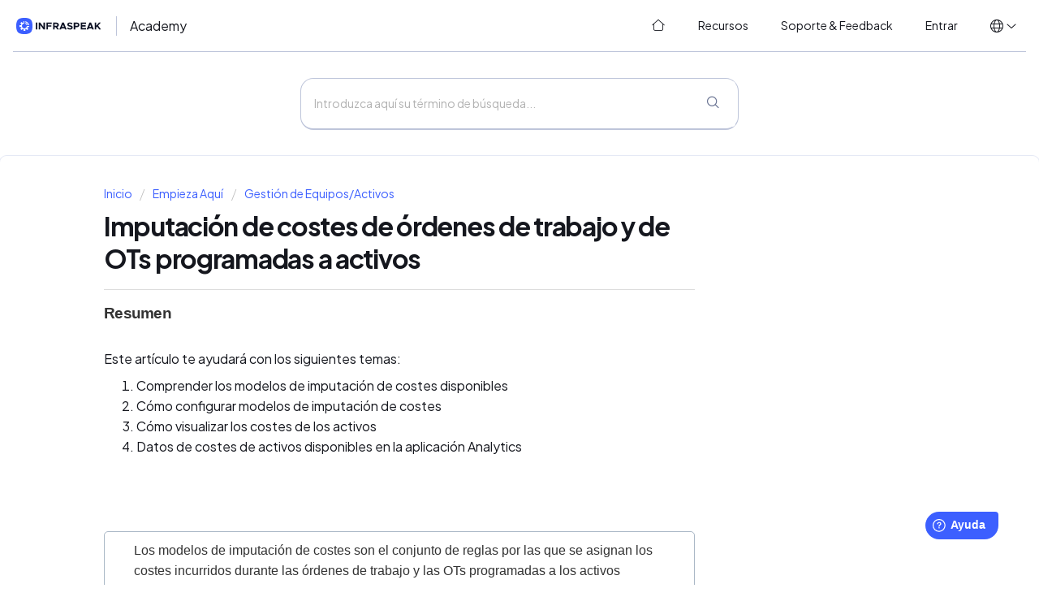

--- FILE ---
content_type: text/html; charset=utf-8
request_url: https://academy.infraspeak.com/es/support/solutions/articles/70000636119-imputaci%C3%B3n-de-costes-de-%C3%B3rdenes-de-trabajo-y-de-ots-programadas-a-activos
body_size: 14084
content:
<!DOCTYPE html>
       
        <!--[if lt IE 7]><html class="no-js ie6 dew-dsm-theme " lang="es" dir="ltr" data-date-format="non_us"><![endif]-->       
        <!--[if IE 7]><html class="no-js ie7 dew-dsm-theme " lang="es" dir="ltr" data-date-format="non_us"><![endif]-->       
        <!--[if IE 8]><html class="no-js ie8 dew-dsm-theme " lang="es" dir="ltr" data-date-format="non_us"><![endif]-->       
        <!--[if IE 9]><html class="no-js ie9 dew-dsm-theme " lang="es" dir="ltr" data-date-format="non_us"><![endif]-->       
        <!--[if IE 10]><html class="no-js ie10 dew-dsm-theme " lang="es" dir="ltr" data-date-format="non_us"><![endif]-->       
        <!--[if (gt IE 10)|!(IE)]><!--><html class="no-js  dew-dsm-theme " lang="es" dir="ltr" data-date-format="non_us"><!--<![endif]-->
	<head>
		
		<!-- Title for the page -->
<title> Imputación de costes de órdenes de trabajo y de OTs programadas a activos : Infraspeak Academy </title>

<!-- Meta information -->
<meta name="robots" content="noindex, nofollow" />

      <meta charset="utf-8" />
      <meta http-equiv="X-UA-Compatible" content="IE=edge,chrome=1" />
      <meta name="description" content= "" />
      <meta name="author" content= "" />
       <meta property="og:title" content="Imputación de costes de órdenes de trabajo y de OTs programadas a activos" />  <meta property="og:url" content="https://academy.infraspeak.com/es/support/solutions/articles/70000636119-imputaci%C3%B3n-de-costes-de-%C3%B3rdenes-de-trabajo-y-de-ots-programadas-a-activos" />  <meta property="og:description" content=" Resumen     Este artículo te ayudará con los siguientes temas:   Comprender los modelos de imputación de costes disponibles  Cómo configurar modelos de imputación de costes  Cómo visualizar los costes de los activos  Datos de costes de activos di..." />  <meta property="og:image" content="https://s3.amazonaws.com/cdn.freshdesk.com/data/helpdesk/attachments/production/70046891799/logo/0kQvjKY2iDN8QWCRNw-hV6h5vGoVnhMAWw.png?X-Amz-Algorithm=AWS4-HMAC-SHA256&amp;amp;X-Amz-Credential=AKIAS6FNSMY2XLZULJPI%2F20260115%2Fus-east-1%2Fs3%2Faws4_request&amp;amp;X-Amz-Date=20260115T095717Z&amp;amp;X-Amz-Expires=604800&amp;amp;X-Amz-SignedHeaders=host&amp;amp;X-Amz-Signature=99b44eea64b3f4838a6638b3f5c7c7837df4389fefa085919a6383c88313e8b4" />  <meta property="og:site_name" content="Infraspeak Academy" />  <meta property="og:type" content="article" />  <meta name="twitter:title" content="Imputación de costes de órdenes de trabajo y de OTs programadas a activos" />  <meta name="twitter:url" content="https://academy.infraspeak.com/es/support/solutions/articles/70000636119-imputaci%C3%B3n-de-costes-de-%C3%B3rdenes-de-trabajo-y-de-ots-programadas-a-activos" />  <meta name="twitter:description" content=" Resumen     Este artículo te ayudará con los siguientes temas:   Comprender los modelos de imputación de costes disponibles  Cómo configurar modelos de imputación de costes  Cómo visualizar los costes de los activos  Datos de costes de activos di..." />  <meta name="twitter:image" content="https://s3.amazonaws.com/cdn.freshdesk.com/data/helpdesk/attachments/production/70046891799/logo/0kQvjKY2iDN8QWCRNw-hV6h5vGoVnhMAWw.png?X-Amz-Algorithm=AWS4-HMAC-SHA256&amp;amp;X-Amz-Credential=AKIAS6FNSMY2XLZULJPI%2F20260115%2Fus-east-1%2Fs3%2Faws4_request&amp;amp;X-Amz-Date=20260115T095717Z&amp;amp;X-Amz-Expires=604800&amp;amp;X-Amz-SignedHeaders=host&amp;amp;X-Amz-Signature=99b44eea64b3f4838a6638b3f5c7c7837df4389fefa085919a6383c88313e8b4" />  <meta name="twitter:card" content="summary" />  <link rel="canonical" href="https://academy.infraspeak.com/es/support/solutions/articles/70000636119-imputaci%C3%B3n-de-costes-de-%C3%B3rdenes-de-trabajo-y-de-ots-programadas-a-activos" />  <link rel='alternate' hreflang="en" href="https://academy.infraspeak.com/en/support/solutions/articles/70000636119-cost-allocation-from-work-orders-and-planned-job-orders-to-assets"/>  <link rel='alternate' hreflang="es" href="https://academy.infraspeak.com/es/support/solutions/articles/70000636119-imputaci%C3%B3n-de-costes-de-%C3%B3rdenes-de-trabajo-y-de-ots-programadas-a-activos"/>  <link rel='alternate' hreflang="pt-BR" href="https://academy.infraspeak.com/pt-BR/support/solutions/articles/70000636119-alocac%C3%A3o-de-custos-de-chamados-e-ocorr%C3%AAncias-a-ativos"/>  <link rel='alternate' hreflang="pt-PT" href="https://academy.infraspeak.com/pt-PT/support/solutions/articles/70000636119-alocac%C3%A3o-de-custos-de-pedidos-e-ocorr%C3%AAncias-a-ativos"/> 

<!-- Responsive setting -->
<link rel="apple-touch-icon" href="https://s3.amazonaws.com/cdn.freshdesk.com/data/helpdesk/attachments/production/70046891664/fav_icon/KkxsfM96kX7oXKNmqtmy871S5edKaMF4Ng.png" />
        <link rel="apple-touch-icon" sizes="72x72" href="https://s3.amazonaws.com/cdn.freshdesk.com/data/helpdesk/attachments/production/70046891664/fav_icon/KkxsfM96kX7oXKNmqtmy871S5edKaMF4Ng.png" />
        <link rel="apple-touch-icon" sizes="114x114" href="https://s3.amazonaws.com/cdn.freshdesk.com/data/helpdesk/attachments/production/70046891664/fav_icon/KkxsfM96kX7oXKNmqtmy871S5edKaMF4Ng.png" />
        <link rel="apple-touch-icon" sizes="144x144" href="https://s3.amazonaws.com/cdn.freshdesk.com/data/helpdesk/attachments/production/70046891664/fav_icon/KkxsfM96kX7oXKNmqtmy871S5edKaMF4Ng.png" />
        <meta name="viewport" content="width=device-width, initial-scale=1.0, maximum-scale=5.0, user-scalable=yes" /> 

 
<link rel="stylesheet" href="https://public-assets.infraspeak.com/bf62280f159b1468fff0c96540f3989d41279669_styles/fontawesome6/fontawesome.min.css">
<link rel="stylesheet" href="https://public-assets.infraspeak.com/bf62280f159b1468fff0c96540f3989d41279669_styles/fontawesome6/light.min.css">
<link rel="stylesheet" href="https://public-assets.infraspeak.com/bf62280f159b1468fff0c96540f3989d41279669_styles/brand/font.css" type="text/css" />
<link rel="stylesheet" href="https://public-assets.infraspeak.com/bf62280f159b1468fff0c96540f3989d41279669_styles/brand/brand.css" type="text/css" />
<!-- <link rel="stylesheet" href="https://public-assets.infraspeak.com/bf62280f159b1468fff0c96540f3989d41279669_styles/brand/brand-dark.css" type="text/css" /> -->

<!-- Global site tag (gtag.js) - Google Analytics -->
<script async src="https://www.googletagmanager.com/gtag/js?id=G-5LM71ZMKYC"></script>
<script>
  window.dataLayer = window.dataLayer || [];
  function gtag(){dataLayer.push(arguments);}
  gtag('js', new Date());

  gtag('config', 'G-5LM71ZMKYC');
</script>

<script>
  // Script para a mudança dinâmica de idioma no URL do portal (se aplicável)
  var currentPath = window.location.pathname;
  var currentLang = '/es'; // Assume que o seu portal fornece o código do idioma atual
  var cleanPath = currentPath.replace(currentLang, '');
  
  function IsChangeLanguage(language) {
    window.location = '/' + language + cleanPath;
  }
</script>

<script>
  // Inicialização do widget Freshworks e rótulos personalizados
  function initFreshChat() {
    window.fcWidget.init({
      token: "4e26f8ae-ff82-43d7-9886-e68f1e6f3843",
      host: "https://infraspeak-org.freshchat.com"
    });
  }

  function initialize(i, t) {
    var e;
    if (i.getElementById(t)) {
      initFreshChat();
    } else {
      (e = i.createElement("script")).id = t;
      e.async = !0;
      e.src = "https://infraspeak-org.freshchat.com/js/widget.js";
      e.onload = initFreshChat;
      i.head.appendChild(e);
    }
  }

  function initiateCall() { initialize(document, "Freshchat-js-sdk") }
  window.addEventListener ? window.addEventListener("load", initiateCall, !1) : window.attachEvent("load", initiateCall, !1);
  
  window.fwSettings = {
    'widget_id': 70000004161,
    // Define o idioma do widget dinamicamente com base no idioma atual do seu portal
    'locale': 'es'
  };

  // Carregador básico do widget Freshworks (código padrão do Freshworks)
  !function(){
    if (typeof window.FreshworksWidget !== "function") {
      var n = function(){n.q.push(arguments)};
      n.q = [];
      window.FreshworksWidget = n;
    }
  }();

  // Substituições de rótulos personalizados para o widget Freshworks
  FreshworksWidget("setLabels", {
    'fr': { // Francês
      banner: "Bienvenu à Infraspeak!",
      launcher: "Support",
      contact_form: {
        title: "Contactez-nous",
        submit: "Envoyer",
        confirmation: "Nous reviendrons vers vous bientôt!"
      }
    },
    'es': { // Espanhol
      banner: "¡Bienvenido a Infraspeak!",
      launcher: "Ayuda",
      contact_form: {
        title: "Contáctenos",
        submit: "Enviar",
        confirmation: "¡Nos pondremos en contacto con usted pronto!"
      }
    },
    'pt-PT': { // Português de Portugal
      banner: "Bem-vindo à Infraspeak!",
      launcher: "Ajuda",
      contact_form: {
        title: "Contacte-nos",
        submit: "Enviar",
        confirmation: "Entraremos em contacto consigo brevemente!"
      }
    },
    'pt-BR': { // Português do Brasil
      banner: "Bem-vindo à Infraspeak!",
      launcher: "Suporte",
      contact_form: {
        title: "Contacte-nos",
        submit: "Enviar",
        confirmation: "Entraremos em contato com você em breve!"
      }
    }
  });
  
  // --- Launcher Size and Font (CSS Injection) ---
  var style = document.createElement('style');
  style.type = 'text/css';
  style.innerHTML = `
    /* IMPORTANT: Ensure '.launcher-button' is the correct selector for your widget's launcher.
       Double-check with F12 developer tools.
       If it's not working, this is the most common reason.
    */
    .launcher-button { 
      width: 100px !important;    
      height: 70px !important;    
      font-size: 24px !important;
      font-family: PlusJakartaSansVariable, -apple-system, BlinkMacSystemFont, Segoe UI, Oxygen-Sans, Ubuntu, Cantarell, Helvetica, Arial, sans-serif, color-emoji !important;
    }

    /* SVG icon inside the launcher button */
    .launcher-button .icon { 
        width: 40px !important;
        height: 40px !important;
        margin-top: 5px !important; 
        margin-left: 5px !important; 
    }

    /* Text inside the launcher button */
    .launcher-button .launcher-text {
        font-size: 24px !important; 
        font-family: PlusJakartaSansVariable, -apple-system, BlinkMacSystemFont, Segoe UI, Oxygen-Sans, Ubuntu, Cantarell, Helvetica, Arial, sans-serif, color-emoji !important;
        margin-top: 5px !important; 
    }
  `;
  document.head.appendChild(style); 

</script>

<script type='text/javascript' src='https://widget.freshworks.com/widgets/70000004161.js' async defer></script>
		
		<!-- Adding meta tag for CSRF token -->
		<meta name="csrf-param" content="authenticity_token" />
<meta name="csrf-token" content="zz9g88owCZkSocpVAXt3Vsa8htMtBuXDSi8+50tYcTMo2QZYP++AiaWbC+AJE9dRuUpaegF3yhwQ8N9BrDr0Rw==" />
		<!-- End meta tag for CSRF token -->
		
		<!-- Fav icon for portal -->
		<link rel='shortcut icon' href='https://s3.amazonaws.com/cdn.freshdesk.com/data/helpdesk/attachments/production/70046891664/fav_icon/KkxsfM96kX7oXKNmqtmy871S5edKaMF4Ng.png' />

		<!-- Base stylesheet -->
 
		<link rel="stylesheet" media="print" href="https://assets3.freshdesk.com/assets/cdn/portal_print-6e04b27f27ab27faab81f917d275d593fa892ce13150854024baaf983b3f4326.css" />
	  		<link rel="stylesheet" media="screen" href="https://assets4.freshdesk.com/assets/cdn/falcon_portal_utils-a58414d6bc8bc6ca4d78f5b3f76522e4970de435e68a5a2fedcda0db58f21600.css" />	

		
		<!-- Theme stylesheet -->

		<link href="/support/theme.css?v=4&amp;d=1751361471" media="screen" rel="stylesheet" type="text/css">

		<!-- Google font url if present -->
		<link href='https://fonts.googleapis.com/css?family=Source+Sans+Pro:regular,italic,600,700,700italic|Poppins:regular,600,700' rel='stylesheet' type='text/css' nonce='joyoL/lBaPPsUWMhlEv52w=='>

		<!-- Including default portal based script framework at the top -->
		<script src="https://assets2.freshdesk.com/assets/cdn/portal_head_v2-d07ff5985065d4b2f2826fdbbaef7df41eb75e17b915635bf0413a6bc12fd7b7.js"></script>
		<!-- Including syntexhighlighter for portal -->
		<script src="https://assets2.freshdesk.com/assets/cdn/prism-841b9ba9ca7f9e1bc3cdfdd4583524f65913717a3ab77714a45dd2921531a402.js"></script>

		

		<!-- Access portal settings information via javascript -->
		 <script type="text/javascript">     var portal = {"language":"en","name":"Infraspeak Academy","contact_info":"","current_page_name":"article_view","current_tab":"solutions","vault_service":{"url":"https://vault-service.freshworks.com/data","max_try":2,"product_name":"fd"},"current_account_id":1890511,"preferences":{"bg_color":"#f3f5f7","header_color":"#ffffff","help_center_color":"#f3f5f7","footer_color":"#183247","tab_color":"#ffffff","tab_hover_color":"#02b875","btn_background":"#f3f5f7","btn_primary_background":"#02b875","base_font":"Source Sans Pro","text_color":"#183247","headings_font":"Poppins","headings_color":"#183247","link_color":"#2753D7","link_color_hover":"#2753d7","input_focus_ring_color":"#02b875","non_responsive":false,"personalized_articles":true},"image_placeholders":{"spacer":"https://assets5.freshdesk.com/assets/misc/spacer.gif","profile_thumb":"https://assets7.freshdesk.com/assets/misc/profile_blank_thumb-4a7b26415585aebbd79863bd5497100b1ea52bab8df8db7a1aecae4da879fd96.jpg","profile_medium":"https://assets3.freshdesk.com/assets/misc/profile_blank_medium-1dfbfbae68bb67de0258044a99f62e94144f1cc34efeea73e3fb85fe51bc1a2c.jpg"},"falcon_portal_theme":true,"current_object_id":70000636119};     var attachment_size = 20;     var blocked_extensions = "";     var allowed_extensions = "";     var store = { 
        ticket: {},
        portalLaunchParty: {} };    store.portalLaunchParty.ticketFragmentsEnabled = false;    store.pod = "us-east-1";    store.region = "US"; </script> 


			
	</head>
	<body>
            	
		
		
		
	<header class="banner">
		<div class="banner-wrapper">
			<div class="banner-title">
              <a href="/es/support/home">
                <picture>
                    <!-- <source srcset="https://public-assets.infraspeak.com/bf62280f159b1468fff0c96540f3989d41279669_styles/brand/logo-white.svg" media="(prefers-color-scheme: dark)"> -->
                    <img src="https://public-assets.infraspeak.com/bf62280f159b1468fff0c96540f3989d41279669_styles/brand/logo-color.svg">
                </picture>
              </a>
				<h1 class="heading">
                  Academy
              </h1>
			</div>
			<nav class="banner-nav">
				<span class="no-header-tabs">
                  <a data-toggle-dom="#header-tabs" href="#" class="mobile-icon-nav-menu show-in-mobile"></a>
                  <div class="nav-link" id="header-tabs">
                    <a href="/es/support/home" class="nav-link__home">
                      <i class="fal fa-fw fa-home-blank"></i>
                      <span>
                      
                        Home
                      
                      </span>
                    </a>
                    <a href="/es/support/solutions" class="nav-link__solutions">
                      <i class="fal fa-fw fa-lightbulb-on"></i>
                      <span>                      
                      
                      Recursos
                       
                      </span>
                    </a>
                    <a href="/es/support/tickets" class="nav-link__tickets">
                      <i class="fal fa-fw fa-ticket"></i>
                      <span>                      
                      
                      Soporte &amp; Feedback
                        
                      </span>
                    </a>
                    
                    <a href="/login" class="nav-link__logout">
                      <i class="fal fa-fw fa-arrow-right-to-bracket"></i>
                      <span>                      
                      
                      Entrar
                      
                      </span>
                    </a>
                    
                  </div>
				</span>
              
			</nav>
          <div class="banner-language-selector" data-tabs="tabs" data-toggle="tooltip" data-placement="bottom" title="" data-original-title="">
            <ul class="language-options" role="tablist">
              <li class="dropdown">
                <h5 class="dropdown-toggle" data-toggle="dropdown"><span>en</span><span class="caret"></span></h5>
                <ul class="dropdown-menu " role="menu" aria-labelledby="dropdownMenu">
                  <li onclick="IsChangeLanguage('en')" >English</li>
                  <li onclick="IsChangeLanguage('pt-BR')" >Português (Brasil)</li>
                  <li onclick="IsChangeLanguage('pt-PT')" >Português (Portugal)</li>
                  <li onclick="IsChangeLanguage('es')"  class="active" ><span class="icon-dd-tick-dark"></span>Español</li>
            	  <li onclick="IsChangeLanguage('fr')" >Francais</li>
            </ul>
	</header>

<!-- Search and page links for the page -->

	<div class="global-search">
		<div class="global-search__wrapper">
			<div class="global-search__form">
				<form class="hc-search-form print--remove" autocomplete="off" action="/es/support/search/solutions" id="hc-search-form" data-csrf-ignore="true">
	<div class="hc-search-input">
	<label for="support-search-input" class="hide">Introduzca aquí su término de búsqueda...</label>
		<input placeholder="Introduzca aquí su término de búsqueda..." type="text"
			name="term" class="special" value=""
            rel="page-search" data-max-matches="10" id="support-search-input">
	</div>
	<div class="hc-search-button">
		<button class="btn btn-primary" aria-label="Buscar" type="submit" autocomplete="off">
			<i class="mobile-icon-search hide-tablet"></i>
			<span class="hide-in-mobile">
				Buscar
			</span>
		</button>
	</div>
</form>
			</div>
		</div>
		<!--<div class="hc-nav ">
			 <nav>  <div class="hide-in-mobile"><a href=/es/support/login>Inicia Sesion</a> o <a href=/es/support/signup>Registrate</a> para crear un nuevo Ticket</div>   <div>
              <a href="/es/support/tickets" class="mobile-icon-nav-status check-status ellipsis" title="Revisar el estado del ticket">
                <span>Revisar el estado del ticket</span>
              </a>
            </div>  </nav>
		</div>-->

	</div>



	
	
	<!-- Search and page links for the page -->
	




	
	

<div class="page">
  <!-- Notification Messages -->
   <div class="alert alert-with-close notice hide" id="noticeajax"></div> 
  
	
		<div class="c-wrapper">		
			<section class="main content rounded-6 min-height-on-desktop fc-article-show" id="article-show-70000636119">
	<div class="breadcrumb">
		<a href="/es/support/solutions"> Inicio </a>
		<a href="/es/support/solutions/70000082055">Empieza Aquí</a>
		<a href="/es/support/solutions/folders/70000134811">Gestión de Equipos/Activos</a>
	</div>
	<b class="page-stamp page-stamp-article">
		<b class="icon-page-article"></b>
	</b>

	<h2 class="heading">Imputación de costes de órdenes de trabajo y de OTs programadas a activos
	</h2>
	
	<hr />
	

	<article class="article-body" id="article-body" rel="image-enlarge">
		<h2 style="margin-bottom: 0px; margin-left: 0px; padding: 0px; font-size: 1.43em; line-height: 1.2; color: rgb(23, 43, 77); font-weight: normal; border-bottom-color: rgb(204, 204, 204); font-family: -apple-system, BlinkMacSystemFont, &quot;Segoe UI&quot;, Roboto, Oxygen, Ubuntu, &quot;Fira Sans&quot;, &quot;Droid Sans&quot;, &quot;Helvetica Neue&quot;, sans-serif; text-align: start; text-indent: 0px;"><span style="color: rgb(51, 51, 51);"><strong dir="ltr">Resumen</strong></span></h2><p><br></p><p>Este artículo te ayudará con los siguientes temas:</p><ol><li dir="ltr">Comprender los modelos de imputación de costes disponibles</li><li dir="ltr">Cómo configurar modelos de imputación de costes</li><li>Cómo visualizar los costes de los activos</li><li dir="ltr">Datos de costes de activos disponibles en la aplicación Analytics</li></ol><p><br></p><p><span dir="ltr" style="color: rgb(51, 51, 51);"><br></span></p><p><span dir="ltr" style="color: rgb(51, 51, 51);"><br></span></p><div class="confluence-information-macro confluence-information-macro-information" style="margin-bottom: 1em; margin-left: 0px; padding: 10px 10px 10px 36px; border: 1px solid rgb(170, 184, 198); border-radius: 5px; color: rgb(51, 51, 51); min-height: 20px; font-family: -apple-system, BlinkMacSystemFont, &quot;Segoe UI&quot;, Roboto, Oxygen, Ubuntu, &quot;Fira Sans&quot;, &quot;Droid Sans&quot;, &quot;Helvetica Neue&quot;, sans-serif; font-size: 14px; font-weight: 400; text-align: start; text-indent: 0px;"><div class="confluence-information-macro-body" style="margin-bottom: 0px; margin-left: 0px; padding: 0px;"><p style="margin-bottom: 0px; margin-left: 0px; padding: 0px;"><span dir="ltr" style="color: rgb(51, 51, 51);">Los modelos de imputación de costes son el conjunto de reglas por las que se asignan los costes incurridos durante las órdenes de trabajo y las OTs programadas a los activos implicados.</span></p></div></div><hr><h2 dir="ltr"><strong dir="ltr">Comprender los modelos de imputación de costes disponibles</strong></h2><p><br></p><p><span style="font-family: &quot;Helvetica Neue&quot;; font-size: 16px;">Hay varias formas de distribuir los costes generados por la actividad de mantenimiento entre la cartera de activos que estamos supervisando.</span></p><p style="font-family: &quot;Helvetica Neue&quot;; font-size: 16px;"><span style="font-size: 16px;"><span style="font-family: Helvetica Neue;"><br style="font-family: &quot;Helvetica Neue&quot;;"></span></span></p><p style="font-family: &quot;Helvetica Neue&quot;; font-size: 16px;"><span style="font-size: 16px;"><span style="font-family: Helvetica Neue;">En algunos casos, podemos querer imputar al activo solo los costes que el activo, como los materiales utilizados para resolver una orden de trabajo, ha consumido/utilizado.&nbsp;</span></span></p><p style="font-family: &quot;Helvetica Neue&quot;; font-size: 16px;"><span style="font-size: 16px;"><span style="font-family: Helvetica Neue;"><br style="font-family: &quot;Helvetica Neue&quot;;"></span></span></p><p style="font-family: &quot;Helvetica Neue&quot;; font-size: 16px;"><span style="font-size: 16px;"><span style="font-family: Helvetica Neue;">En otros casos, queremos atribuir al activo todos los costes relacionados con el trabajo, como los costes de viaje.&nbsp;</span></span></p><p style="font-family: &quot;Helvetica Neue&quot;; font-size: 16px;"><span style="font-size: 16px;"><span style="font-family: Helvetica Neue;"><br style="font-family: &quot;Helvetica Neue&quot;;"></span></span></p><p style="font-family: &quot;Helvetica Neue&quot;; font-size: 16px;"><span style="font-size: 16px;"><span style="font-family: Helvetica Neue;">¡Para cubrir estas diferentes necesidades, estamos introduciendo la posibilidad de que nuestros usuarios elijan el modelo de imputación de costes que más les convenga!&nbsp;</span></span></p><p dir="ltr"><span style="font-family: &quot;Helvetica Neue&quot;; font-size: 16px;">En esta primera fase, los usuarios pueden elegir entre estos dos escenarios. Los explicamos a continuación.&nbsp;</span></p><p data-identifyelement="264" style="box-sizing: border-box; margin-bottom: 0px; margin-left: 0px; font-size: 13px; line-height: 18px; word-break: normal; overflow-wrap: break-word;"><br data-identifyelement="265" style="box-sizing: border-box;"></p><h3 data-identifyelement="266" dir="ltr" style="box-sizing: border-box; font-family: inherit; font-weight: 400; line-height: 30.63px; color: inherit; margin-bottom: 0px; margin-left: 0px; font-size: 1.17em;"><strong data-identifyelement="267" dir="ltr" style="box-sizing: border-box; font-weight: 700;">1. Costes Directos</strong></h3><p data-identifyelement="268" style="box-sizing: border-box; margin-bottom: 0px; margin-left: 0px; font-size: 13px; line-height: 18px; word-break: normal; overflow-wrap: break-word;"><strong data-identifyelement="269" dir="ltr" style="box-sizing: border-box; font-weight: 700;"><span data-identifyelement="270" style="box-sizing: border-box; font-size: 16px; font-family: &quot;Helvetica Neue&quot;; color: rgb(0, 0, 0); font-weight: 400;"><span style="color: rgb(0, 0, 0); font-weight: 400; font-family: &quot;Helvetica Neue&quot;;">En este modelo de imputación de costes,&nbsp;</span><span style="color: rgb(0, 0, 0); font-weight: 700; font-family: &quot;Helvetica Neue&quot;;">solo se tienen en cuenta los costes&nbsp;</span><span style="color: rgb(0, 0, 0); font-weight: 400; font-family: &quot;Helvetica Neue&quot;;">que sin duda están relacionados con el activo, como los&nbsp;</span><span style="color: rgb(0, 0, 0); font-weight: 700; font-family: &quot;Helvetica Neue&quot;;">materiales&nbsp;</span><span style="color: rgb(0, 0, 0); font-weight: 400; font-family: &quot;Helvetica Neue&quot;;">y&nbsp;</span><span style="color: rgb(0, 0, 0); font-weight: 700; font-family: &quot;Helvetica Neue&quot;;">el tiempo de trabajo</span><span style="color: rgb(0, 0, 0); font-weight: 400; font-family: &quot;Helvetica Neue&quot;;">&nbsp;(usados al realizar las tareas). Forman parte de órdenes de trabajo, OTs programadas y tareas manuales</span><span dir="ltr" style="color: rgb(0, 0, 0); font-weight: 400;">. También se les asigna cualquier otro coste directamente asociado al activo, como se explica en la imagen.&nbsp;</span></span><span data-identifyelement="279" dir="ltr" style="box-sizing: border-box; font-size: 16px; font-family: Nunito, sans-serif; color: rgb(0, 0, 0); font-weight: 400;">&nbsp;</span></strong></p><p data-identifyelement="280" style="box-sizing: border-box; margin-bottom: 0px; margin-left: 0px; font-size: 13px; line-height: 18px; word-break: normal; overflow-wrap: break-word;"><br data-identifyelement="281" style="box-sizing: border-box;"></p><p data-identifyelement="282" style="box-sizing: border-box; margin-bottom: 0px; margin-left: 0px; font-size: 13px; line-height: 18px; word-break: normal; overflow-wrap: break-word;"><img src="https://s3.amazonaws.com/cdn.freshdesk.com/data/helpdesk/attachments/production/70042735077/original/0mH4YLNR0B72RM1IgQkHVTCEak1323tkVQ.png?1669043445" style="width: auto;" class="fr-fic fr-fil fr-dib" data-attachment="[object Object]" data-id="70042735077"></p><p data-identifyelement="284" style="box-sizing: border-box; margin-bottom: 0px; margin-left: 0px; font-size: 13px; line-height: 18px; word-break: normal; overflow-wrap: break-word;"><br data-identifyelement="285" style="box-sizing: border-box;"></p><p data-identifyelement="286" style="box-sizing: border-box; margin-bottom: 0px; margin-left: 0px; font-size: 13px; line-height: 18px; word-break: normal; overflow-wrap: break-word;"><br data-identifyelement="287" style="box-sizing: border-box;"></p><h3 data-identifyelement="288" dir="ltr" style="box-sizing: border-box; font-family: inherit; font-weight: 400; line-height: 30.63px; color: inherit; margin-bottom: 0px; margin-left: 0px; font-size: 1.17em;"><strong data-identifyelement="289" dir="ltr" style="box-sizing: border-box; font-weight: 700;">2. Costes directos e indirectos</strong></h3><p dir="ltr" style="line-height: 1.8; margin-bottom: 0pt;"><span style="font-size: 16px; font-family: &quot;Helvetica Neue&quot;; color: rgb(0, 0, 0); font-weight: 400;">El modelo de costes directos e indirectos considera todos los&nbsp;</span><span style="font-family: Helvetica Neue;"><span style="font-size: 16px; font-family: &quot;Helvetica Neue&quot;;"><span style="color: rgb(0, 0, 0); font-weight: 700; font-family: &quot;Helvetica Neue&quot;;">recursos y gastos involucrados&nbsp;</span><span style="color: rgb(0, 0, 0); font-weight: 400; font-family: &quot;Helvetica Neue&quot;;">en el trabajo de mantenimiento: tiempo de trabajo, materiales, servicios y cualquier otro coste relacionado con la ejecución del trabajo.</span></span></span></p><p dir="ltr" style="line-height: 1.8; margin-bottom: 0pt;"><span dir="ltr" style="font-size: 16px; font-family: &quot;Helvetica Neue&quot;; color: rgb(0, 0, 0); font-weight: 400;">Esto significa que, además de los costes directos (del modelo anterior), se contabilizarán más costes (por ejemplo, gastos de viaje), como se muestra en la imagen siguiente.</span></p><p data-identifyelement="298" style="box-sizing: border-box; margin-bottom: 0px; margin-left: 0px; font-size: 13px; line-height: 18px; word-break: normal; overflow-wrap: break-word;"><br data-identifyelement="299" style="box-sizing: border-box;"></p><p data-identifyelement="300" style="box-sizing: border-box; margin-bottom: 0px; margin-left: 0px; font-size: 13px; line-height: 18px; word-break: normal; overflow-wrap: break-word;"><img src="https://s3.amazonaws.com/cdn.freshdesk.com/data/helpdesk/attachments/production/70042735618/original/AhgUBWOiqTtLBNx7q4h7wX08JD1FKyfJHw.png?1669043676" style="width: auto;" class="fr-fic fr-fil fr-dib" data-attachment="[object Object]" data-id="70042735618"></p><p data-identifyelement="302" style="box-sizing: border-box; margin-bottom: 0px; margin-left: 0px; font-size: 13px; line-height: 18px; word-break: normal; overflow-wrap: break-word;"><br data-identifyelement="303" style="box-sizing: border-box;"></p><p data-identifyelement="304" style="box-sizing: border-box; margin-bottom: 0px; margin-left: 0px; font-size: 13px; line-height: 18px; word-break: normal; overflow-wrap: break-word;"><br data-identifyelement="305" style="box-sizing: border-box;"></p><hr data-identifyelement="306" style="box-sizing: content-box; border-width: 1px 0px 0px; border-top-style: solid; border-right-style: initial; border-bottom-style: initial; border-left-style: initial; border-top-color: rgb(238, 238, 238); border-right-color: initial; border-bottom-color: initial; border-left-color: initial; border-image: initial; height: 0px; margin-bottom: 20px; user-select: none; clear: both; break-after: page;"><h2 dir="ltr" style="box-sizing: border-box; font-family: -apple-system, &quot;system-ui&quot;, &quot;Segoe UI&quot;, Roboto, &quot;Helvetica Neue&quot;, Arial, sans-serif; font-weight: 400; line-height: 35px; color: rgb(0, 0, 0); margin-bottom: 0px; margin-left: 0px; font-size: 1.5em; text-align: left; text-indent: 0px;"><strong dir="ltr" style="box-sizing: border-box; font-weight: 700;">Cómo configurar modelos de imputación de costes</strong></h2><p data-identifyelement="309" dir="ltr" style="box-sizing: border-box; margin-bottom: 0pt; margin-left: 0px; font-size: 13px; line-height: 1.8; word-break: normal; overflow-wrap: break-word;"><span data-identifyelement="310" style="box-sizing: border-box; font-size: 16px; font-family: &quot;Helvetica Neue&quot;; color: rgb(0, 0, 0); font-weight: 400;">By default, your asset costs are calculated according to the 'Direct costs' model.&nbsp;</span></p><p data-identifyelement="311" style="box-sizing: border-box; margin-bottom: 0px; margin-left: 0px; font-size: 16px; line-height: 18px; word-break: normal; overflow-wrap: break-word; font-family: &quot;Helvetica Neue&quot;;"><span data-identifyelement="312" style="box-sizing: border-box; font-size: 16px;"><span data-identifyelement="313" style="box-sizing: border-box; font-family: &quot;Helvetica Neue&quot;;"><br data-identifyelement="314" style="box-sizing: border-box; font-family: &quot;Helvetica Neue&quot;;"></span></span></p><p dir="ltr" style="line-height: 1.8; margin-bottom: 0pt;"><span style="font-size: 16px; font-family: &quot;Helvetica Neue&quot;; color: rgb(0, 0, 0); font-weight: 400;">De forma predeterminada, los costes de los activos se calculan de acuerdo con el modelo de «costes directos».&nbsp;</span></p><p style="font-family: &quot;Helvetica Neue&quot;; font-size: 16px;"><span style="font-size: 16px;"><span style="font-family: Helvetica Neue;"><br style="font-family: &quot;Helvetica Neue&quot;;"></span></span></p><p dir="ltr" style="line-height: 1.8; margin-bottom: 0pt; font-family: &quot;Helvetica Neue&quot;; font-size: 16px;"><span style="font-size: 16px;"><span style="font-family: Helvetica Neue;"><span style="color: rgb(0, 0, 0); font-weight: 400; font-family: &quot;Helvetica Neue&quot;;">Puedes cambiar esto siguiendo estos pasos:</span></span></span></p><ol style="margin-bottom: 0px; padding-inline-start: 48px;"><li dir="ltr" style="list-style-type: decimal; font-size: 16px; font-family: &quot;Helvetica Neue&quot;; color: rgb(0, 0, 0); font-weight: 400;"><p dir="ltr" style="line-height: 1.8; margin-bottom: 0pt; font-family: &quot;Helvetica Neue&quot;; font-size: 16px;"><span style="font-size: 16px;"><span style="font-family: Helvetica Neue;"><span style="color: rgb(0, 0, 0); font-weight: 400; font-family: &quot;Helvetica Neue&quot;;">Vete a la configuración de la plataforma</span></span></span></p></li><li dir="ltr" style="list-style-type: decimal; font-size: 11pt; font-family: Arial; color: rgb(0, 0, 0); font-weight: 400;"><p dir="ltr" style="line-height: 1.8; margin-bottom: 0pt;"><span dir="ltr" style="font-size: 16px; font-family: &quot;Helvetica Neue&quot;; color: rgb(0, 0, 0); font-weight: 400;">Busca la tarjeta Costes y haz clic en “Imputación de los costes a los activos”</span></p></li></ol><h3 data-identifyelement="325" dir="ltr" style="box-sizing: border-box; font-family: -apple-system, &quot;system-ui&quot;, &quot;Segoe UI&quot;, Roboto, &quot;Helvetica Neue&quot;, Arial, sans-serif; font-weight: 400; line-height: 30.63px; color: rgb(0, 0, 0); margin-bottom: 0px; margin-left: 0px; font-size: 1.17em; text-align: left; text-indent: 0px; padding: 0px;"><img src="https://s3.amazonaws.com/cdn.freshdesk.com/data/helpdesk/attachments/production/70042736540/original/ZfAvnr9NeMUS7_0mTlL3mmKqm9tZoW85HQ.png?1669044033" style="width: auto;" class="fr-fil fr-dib" data-attachment="[object Object]" data-id="70042736540"></h3><h3 data-identifyelement="327" dir="ltr" style="box-sizing: border-box; font-family: -apple-system, &quot;system-ui&quot;, &quot;Segoe UI&quot;, Roboto, &quot;Helvetica Neue&quot;, Arial, sans-serif; font-weight: 400; line-height: 30.63px; color: rgb(0, 0, 0); margin-bottom: 0px; margin-left: 0px; font-size: 1.17em; text-align: left; text-indent: 0px; padding: 0px;"><br data-identifyelement="328" style="box-sizing: border-box;"></h3><p dir="ltr" style="line-height: 1.8; margin-bottom: 0pt;"><span dir="ltr" style="font-size: 16px; font-family: &quot;Helvetica Neue&quot;; color: rgb(0, 0, 0); font-weight: 400;">3. Elige el modelo que deseas aplicar a las órdenes de trabajo y a las OTs programadas.&nbsp;</span></p><p dir="ltr" style="line-height: 1.8; margin-bottom: 0pt;"><span dir="ltr" style="font-size: 16px; font-family: &quot;Helvetica Neue&quot;; color: rgb(0, 0, 0); font-weight: 400;">Encontrarás un desplegable separado para las órdenes de trabajo y las OTs programadas, lo que significa que se pueden aplicar diferentes modelos a los trabajos de mantenimiento preventivo y correctivo.</span></p><p dir="ltr" style="line-height: 1.8; margin-bottom: 0pt;"><span data-identifyelement="336" dir="ltr" style="box-sizing: border-box; font-family: &quot;Helvetica Neue&quot;; font-size: 16px;">4.&nbsp;</span><span data-identifyelement="337" dir="ltr" style="box-sizing: border-box; font-size: 16px; font-family: &quot;Helvetica Neue&quot;; color: rgb(0, 0, 0); font-weight: 400;"><span dir="ltr" style="color: rgb(0, 0, 0); font-weight: 400;">Selecciona el modelo que deseas aplicar a cada uno. ¡Eso es todo!</span></span></p><p dir="ltr" style="line-height: 1.8; margin-bottom: 0pt;"><br></p><p data-identifyelement="331" style="box-sizing: border-box; margin-bottom: 0px; margin-left: 0px; font-size: 13px; line-height: 18px; word-break: normal; overflow-wrap: break-word;"><br></p><h3 data-identifyelement="333" dir="ltr" style="box-sizing: border-box; font-family: -apple-system, &quot;system-ui&quot;, &quot;Segoe UI&quot;, Roboto, &quot;Helvetica Neue&quot;, Arial, sans-serif; font-weight: 400; line-height: 30.63px; color: rgb(0, 0, 0); margin-bottom: 0px; margin-left: 0px; font-size: 1.17em; text-align: left; text-indent: 0px; padding: 0px;"><img src="https://s3.amazonaws.com/cdn.freshdesk.com/data/helpdesk/attachments/production/70042736643/original/xwS-5ddeAsgyn0x-lEkyTVLsiljH8wvKRw.png?1669044076" style="width: auto;" class="fr-fil fr-dib" data-attachment="[object Object]" data-id="70042736643"></h3><p data-identifyelement="338" dir="ltr" style="box-sizing: border-box; margin-bottom: 0px; margin-left: 0px; font-size: 13px; line-height: 18px; word-break: normal; overflow-wrap: break-word;"><br data-identifyelement="339" style="box-sizing: border-box;"></p><hr data-identifyelement="342" style="box-sizing: content-box; border-width: 1px 0px 0px; border-top-style: solid; border-right-style: initial; border-bottom-style: initial; border-left-style: initial; border-top-color: rgb(238, 238, 238); border-right-color: initial; border-bottom-color: initial; border-left-color: initial; border-image: initial; height: 0px; margin-bottom: 20px; user-select: none; clear: both; break-after: page;"><h2 data-identifyelement="343" style="box-sizing: border-box; font-family: inherit; font-weight: 400; line-height: 35px; color: inherit; margin-bottom: 0px; margin-left: 0px; font-size: 1.5em;"><span data-identifyelement="344" dir="ltr" style="box-sizing: border-box; color: rgb(51, 51, 51);"><strong data-identifyelement="345" dir="ltr" style="box-sizing: border-box; font-weight: 700;">Cómo consultar los costes de los activos&nbsp;</strong></span></h2><p dir="ltr" style="line-height: 1.8; margin-bottom: 0pt;"><span style="font-size: 16px; font-family: &quot;Helvetica Neue&quot;; color: rgb(0, 0, 0); font-weight: 400;">En la hoja de activos puedes ver todos los costes asignados a ellos, según el modelo que hayas elegido en la Configuración.</span></p><p dir="ltr" style="line-height: 1.8; margin-bottom: 0pt; font-size: 16px; font-family: &quot;Helvetica Neue&quot;;"><span style="font-family: Helvetica Neue;"><span style="font-size: 16px; font-family: &quot;Helvetica Neue&quot;;"><span style="color: rgb(0, 0, 0); font-weight: 400; font-family: &quot;Helvetica Neue&quot;;">1. Abre la pestaña de cualquier activo (equipo o localización) en la aplicación Activos;</span></span></span></p><p dir="ltr" style="line-height: 1.8; margin-bottom: 0pt;"><span dir="ltr" style="font-size: 16px; font-family: &quot;Helvetica Neue&quot;; color: rgb(0, 0, 0); font-weight: 400;">2. Navega por la página hasta la sección "Análisis económico", allí podrás ver los costes asignados al activo, según el modelo de imputación definido;</span></p><p data-identifyelement="357" style="box-sizing: border-box; margin-bottom: 0px; margin-left: 0px; font-size: 13px; line-height: 18px; word-break: normal; overflow-wrap: break-word;"><span data-identifyelement="358" style="box-sizing: border-box; font-size: 16px;"><span data-identifyelement="359" dir="ltr" style="box-sizing: border-box; font-family: &quot;Helvetica Neue&quot;;"></span></span></p><p data-identifyelement="361" style="box-sizing: border-box; margin-bottom: 0px; margin-left: 0px; font-size: 13px; line-height: 18px; word-break: normal; overflow-wrap: break-word;"><img src="https://s3.amazonaws.com/cdn.freshdesk.com/data/helpdesk/attachments/production/70042738412/original/9ghv6eEZLTDewnivIjlWVIqDn_hTGs3h4A.png?1669044728" style="width: auto;" class="fr-fil fr-dib" data-attachment="[object Object]" data-id="70042738412"></p><p data-identifyelement="363" style="box-sizing: border-box; margin-bottom: 0px; margin-left: 0px; font-size: 13px; line-height: 18px; word-break: normal; overflow-wrap: break-word;"><span data-identifyelement="364" style="box-sizing: border-box; font-size: 16px;"><span data-identifyelement="365" dir="ltr" style="box-sizing: border-box; font-family: &quot;Helvetica Neue&quot;;"><span data-identifyelement="366" style="box-sizing: border-box; font-size: 16px; font-family: &quot;Helvetica Neue&quot;;"><span data-identifyelement="367" dir="ltr" style="box-sizing: border-box; font-family: &quot;Helvetica Neue&quot;;">3. Si lo prefieres, también puedes analizar estos costes por tipo, obteniendo una información más detallada.&nbsp;</span></span></span></span></p><p data-identifyelement="368" style="box-sizing: border-box; margin-bottom: 0px; margin-left: 0px; font-size: 13px; line-height: 18px; word-break: normal; overflow-wrap: break-word;"><img src="https://s3.amazonaws.com/cdn.freshdesk.com/data/helpdesk/attachments/production/70042738425/original/Nkv_Q2j7hDplftDKUPpt2cD69htQTQlTKg.png?1669044737" style="width: auto;" class="fr-fil fr-dib" data-attachment="[object Object]" data-id="70042738425"></p><p data-identifyelement="370" style="box-sizing: border-box; margin-bottom: 0px; margin-left: 0px; font-size: 16px; line-height: 18px; word-break: normal; overflow-wrap: break-word; font-family: &quot;Helvetica Neue&quot;;"><span data-identifyelement="371" style="box-sizing: border-box; font-size: 16px;"><span data-identifyelement="372" style="box-sizing: border-box; font-family: &quot;Helvetica Neue&quot;;"></span></span></p><p data-identifyelement="374" style="box-sizing: border-box; margin-bottom: 0px; margin-left: 0px; font-size: 13px; line-height: 18px; word-break: normal; overflow-wrap: break-word;"><br data-identifyelement="375" style="box-sizing: border-box;"></p><p data-identifyelement="376" style="box-sizing: border-box; margin-bottom: 0px; margin-left: 0px; font-size: 13px; line-height: 18px; word-break: normal; overflow-wrap: break-word;"><span data-identifyelement="377" dir="ltr" style="box-sizing: border-box; font-family: &quot;Helvetica Neue&quot;; font-size: 16px;">4. Ya en la sección "Costes", puedes ver que los costes de los activos se han actualizado según el modelo de imputación de costes que has seleccionado - puedes ver exactamente de dónde proceden estos costes.</span></p><hr data-identifyelement="378" style="box-sizing: content-box; border-width: 1px 0px 0px; border-top-style: solid; border-right-style: initial; border-bottom-style: initial; border-left-style: initial; border-top-color: rgb(238, 238, 238); border-right-color: initial; border-bottom-color: initial; border-left-color: initial; border-image: initial; height: 0px; margin-bottom: 20px; user-select: none; clear: both; break-after: page;"><h2 data-identifyelement="379" style="box-sizing: border-box; font-family: inherit; font-weight: 400; line-height: 35px; color: inherit; margin-bottom: 0px; margin-left: 0px; font-size: 1.5em;"><br data-identifyelement="380" style="box-sizing: border-box;"></h2><h2 data-identifyelement="381" style="box-sizing: border-box; font-family: inherit; font-weight: 400; line-height: 35px; color: inherit; margin-bottom: 0px; margin-left: 0px; font-size: 1.5em;"><span data-identifyelement="382" dir="ltr" style="box-sizing: border-box; color: rgb(51, 51, 51);"><strong data-identifyelement="383" dir="ltr" style="box-sizing: border-box; font-weight: 700;">Datos sobre los costes de los activos en la aplicación Análisis</strong></span></h2><h3 data-identifyelement="384" style="box-sizing: border-box; font-family: inherit; font-weight: 400; line-height: 30.63px; color: inherit; margin-bottom: 0px; margin-left: 0px; font-size: 1.17em; padding: 0px;"><span data-identifyelement="385" dir="ltr" style="box-sizing: border-box; color: rgb(51, 51, 51); font-size: 16px; font-family: &quot;Helvetica Neue&quot;;"><span data-identifyelement="386" dir="ltr" style="box-sizing: border-box; color: rgb(0, 0, 0); font-weight: 400;">1. &nbsp;Vete a la aplicación de Análisis.</span></span></h3><p data-identifyelement="387" style="box-sizing: border-box; margin-bottom: 0px; margin-left: 0px; font-size: 13px; line-height: 18px; word-break: normal; overflow-wrap: break-word; padding: 0px;"><br data-identifyelement="388" style="box-sizing: border-box;"></p><p data-identifyelement="389" style="box-sizing: border-box; margin-bottom: 0px; margin-left: 0px; font-size: 13px; line-height: 18px; word-break: normal; overflow-wrap: break-word;"><span data-identifyelement="390" style="box-sizing: border-box; color: rgb(51, 51, 51);"><span class="confluence-embedded-file-wrapper image-center-wrapper" data-identifyelement="391" style="box-sizing: border-box; display: inline-block; max-width: 100%;"><img src="https://s3.amazonaws.com/cdn.freshdesk.com/data/helpdesk/attachments/production/70042739869/original/x_9JTagoVWSdWKhqH5zQsxSzvNvSBUKAXg.png?1669045301" style="width: auto;" class="fr-fil fr-dib" data-attachment="[object Object]" data-id="70042739869"></span></span></p><p data-identifyelement="393" style="box-sizing: border-box; margin-bottom: 0px; margin-left: 0px; font-size: 13px; line-height: 18px; word-break: normal; overflow-wrap: break-word;"><br data-identifyelement="394" style="box-sizing: border-box;"></p><h3 data-identifyelement="395" style="box-sizing: border-box; font-family: inherit; font-weight: 400; line-height: 30.63px; color: inherit; margin-bottom: 0px; margin-left: 0px; font-size: 1.17em; padding: 0px;"><span data-identifyelement="396" dir="ltr" style="box-sizing: border-box; color: rgb(51, 51, 51);"><span data-identifyelement="397" dir="ltr" style="box-sizing: border-box; font-size: 16px; font-family: &quot;Helvetica Neue&quot;; color: rgb(0, 0, 0); font-weight: 400;">2.&nbsp;</span></span><span style="font-size: 16px;"><span style="font-family: Helvetica Neue;"><span dir="ltr" style="color: rgb(0, 0, 0); font-weight: 400; font-family: &quot;Helvetica Neue&quot;;">Pulsa en la sección Análisis Económico.</span></span></span></h3><p dir="ltr" style="line-height: 1.8; margin-bottom: 0pt; font-family: &quot;Helvetica Neue&quot;; font-size: 16px;"><span style="font-size: 16px;"><span style="font-family: Helvetica Neue;"><span style="color: rgb(0, 0, 0); font-weight: 400; font-family: &quot;Helvetica Neue&quot;;">3. En la sección "Costes imputados a los activos" encontrarás la siguiente información: :&nbsp;</span></span></span></p><ol style="margin-bottom: 0px; padding-inline-start: 48px; font-family: &quot;Helvetica Neue&quot;; font-size: 16px;"><li dir="ltr" style="list-style-type: lower-alpha; font-size: 16px; font-family: &quot;Helvetica Neue&quot;; color: rgb(0, 0, 0); font-weight: 400;"><p dir="ltr" style="line-height: 1.8; margin-bottom: 0pt; font-family: &quot;Helvetica Neue&quot;; font-size: 16px;"><span style="font-size: 16px;"><span style="font-family: Helvetica Neue;"><span style="color: rgb(0, 0, 0); font-weight: 400; font-family: &quot;Helvetica Neue&quot;;">Total de costes de los activos</span></span></span></p></li><li dir="ltr" style="list-style-type: lower-alpha; font-size: 16px; font-family: &quot;Helvetica Neue&quot;; color: rgb(0, 0, 0); font-weight: 400;"><p dir="ltr" style="line-height: 1.8; margin-bottom: 0pt; font-family: &quot;Helvetica Neue&quot;; font-size: 16px;"><span style="font-size: 16px;"><span style="font-family: Helvetica Neue;"><span style="color: rgb(0, 0, 0); font-weight: 400; font-family: &quot;Helvetica Neue&quot;;">Costes por cliente</span></span></span></p></li><li dir="ltr" style="list-style-type: lower-alpha; font-size: 16px; font-family: &quot;Helvetica Neue&quot;; color: rgb(0, 0, 0); font-weight: 400;"><p dir="ltr" style="line-height: 1.8; margin-bottom: 0pt; font-family: &quot;Helvetica Neue&quot;; font-size: 16px;"><span style="font-size: 16px;"><span style="font-family: Helvetica Neue;"><span style="color: rgb(0, 0, 0); font-weight: 400; font-family: &quot;Helvetica Neue&quot;;">Costes por edificio</span></span></span></p></li><li dir="ltr" style="list-style-type: lower-alpha; font-size: 16px; font-family: &quot;Helvetica Neue&quot;; color: rgb(0, 0, 0); font-weight: 400;"><p dir="ltr" style="line-height: 1.8; margin-bottom: 0pt; font-family: &quot;Helvetica Neue&quot;; font-size: 16px;"><span style="font-size: 16px;"><span style="font-family: Helvetica Neue;"><span style="color: rgb(0, 0, 0); font-weight: 400; font-family: &quot;Helvetica Neue&quot;;">Costes por tipo de localización</span></span></span></p></li><li dir="ltr" style="list-style-type: lower-alpha; font-size: 16px; font-family: &quot;Helvetica Neue&quot;; color: rgb(0, 0, 0); font-weight: 400;"><p dir="ltr" style="line-height: 1.8; margin-bottom: 0pt; font-family: &quot;Helvetica Neue&quot;; font-size: 16px;"><span style="font-size: 16px;"><span style="font-family: Helvetica Neue;"><span style="color: rgb(0, 0, 0); font-weight: 400; font-family: &quot;Helvetica Neue&quot;;">Costes por tipo de equipo</span></span></span></p></li></ol><p style="font-family: &quot;Helvetica Neue&quot;; font-size: 16px;"><span style="font-size: 16px;"><span style="font-family: Helvetica Neue;"><br style="font-family: &quot;Helvetica Neue&quot;;"></span></span></p><p dir="ltr" style="line-height: 1.8; margin-bottom: 0pt;"><span dir="ltr" style="font-size: 16px; font-family: &quot;Helvetica Neue&quot;; color: rgb(0, 0, 0); font-weight: 400;">Puedes filtrar cualquier gráfico o información por su valor y estrechar la información en diferentes dimensiones.&nbsp;</span></p><p data-identifyelement="427" style="box-sizing: border-box; margin-bottom: 0px; margin-left: 0px; font-size: 13px; line-height: 18px; word-break: normal; overflow-wrap: break-word;"><span data-identifyelement="428" dir="ltr" style="box-sizing: border-box; color: rgb(51, 51, 51);"><br data-identifyelement="429" style="box-sizing: border-box;"></span></p><div class="confluence-information-macro confluence-information-macro-information" data-identifyelement="430" style="box-sizing: border-box; word-break: normal; overflow-wrap: break-word; font-size: 14px; line-height: 18px; margin-bottom: 1em; margin-left: 0px; padding: 10px 10px 10px 36px; border: 1px solid rgb(170, 184, 198); border-radius: 5px; color: rgb(51, 51, 51); min-height: 20px; font-family: -apple-system, BlinkMacSystemFont, &quot;Segoe UI&quot;, Roboto, Oxygen, Ubuntu, &quot;Fira Sans&quot;, &quot;Droid Sans&quot;, &quot;Helvetica Neue&quot;, sans-serif; font-weight: 400; text-align: start; text-indent: 0px;"><div class="confluence-information-macro-body" data-identifyelement="431" style="box-sizing: border-box; word-break: normal; overflow-wrap: break-word; font-size: 13px; line-height: 18px; margin-bottom: 0px; margin-left: 0px; padding: 0px;"><p data-identifyelement="432" style="box-sizing: border-box; margin-bottom: 0px; margin-left: 0px; font-size: 13px; line-height: 18px; word-break: normal; overflow-wrap: break-word; padding: 0px;"><span data-identifyelement="433" dir="ltr" style="box-sizing: border-box; color: rgb(51, 51, 51);">Si tienes alguna duda, ponte en contacto con nosotros o habla con tu Customer Success Manager. Estamos aquí para ayudar.</span></p></div></div><div class="attachment-thumb ember-view" data-identifyelement="434" style="box-sizing: border-box; word-break: normal; overflow-wrap: break-word; font-size: 13px; line-height: 18px; color: rgb(24, 50, 71); font-family: -apple-system, &quot;system-ui&quot;, &quot;Segoe UI&quot;, Roboto, &quot;Helvetica Neue&quot;, Arial, sans-serif; font-weight: 400; text-align: start; text-indent: 0px;"><br class="Apple-interchange-newline"></div><p><br></p>
	</article>

	<hr />	
		

		<p class="article-vote" id="voting-container" 
											data-user-id="" 
											data-article-id="70000636119"
											data-language="es">
										¿Ha sido útil esta respuesta?<span data-href="/es/support/solutions/articles/70000636119/thumbs_up" class="vote-up a-link" id="article_thumbs_up" 
									data-remote="true" data-method="put" data-update="#voting-container" 
									data-user-id=""
									data-article-id="70000636119"
									data-language="es"
									data-update-with-message="Nos alegra haberte sido de ayuda. Gracias por tu comentario.">
								Sí</span><span class="vote-down-container"><span data-href="/es/support/solutions/articles/70000636119/thumbs_down" class="vote-down a-link" id="article_thumbs_down" 
									data-remote="true" data-method="put" data-update="#vote-feedback-form" 
									data-user-id=""
									data-article-id="70000636119"
									data-language="es"
									data-hide-dom="#voting-container" data-show-dom="#vote-feedback-container">
								No</span></span></p><a class="hide a-link" id="vote-feedback-form-link" data-hide-dom="#vote-feedback-form-link" data-show-dom="#vote-feedback-container">Enviar comentario</a><div id="vote-feedback-container"class="hide">	<div class="lead">Lamentamos no haber sido de ayuda. Ayúdenos a mejorar este artículo dejándonos sus comentarios.</div>	<div id="vote-feedback-form">		<div class="sloading loading-small loading-block"></div>	</div></div>
		
</section>
<section class="sidebar content rounded-6 fc-related-articles">
	<div id="related_articles"><div class="cs-g-c"><section class="article-list"><h3 class="list-lead">Artículos Relacionados</h3><ul rel="remote" 
			data-remote-url="/es/support/search/articles/70000636119/related_articles?container=related_articles&limit=10" 
			id="related-article-list"></ul></section></div></div>
</section>

		</div>
	

	</div>

</div>

	<footer class="footer">
		<nav class="footer-links c-wrapper">
			&copy; Infraspeak S.A.
			
			
		</nav>
	</footer>


<script>
  var currentPath = window.location.pathname;
  var currentLang = '/es'; 
  var cleanPath = currentPath.replace(currentLang, '');

  function IsChangeLanguage(language) {
    window.location = '/'+language+cleanPath;
  }
</script>





			<script src="https://assets9.freshdesk.com/assets/cdn/portal_bottom-0fe88ce7f44d512c644a48fda3390ae66247caeea647e04d017015099f25db87.js"></script>

		<script src="https://assets3.freshdesk.com/assets/cdn/redactor-642f8cbfacb4c2762350a557838bbfaadec878d0d24e9a0d8dfe90b2533f0e5d.js"></script> 
		<script src="https://assets8.freshdesk.com/assets/cdn/lang/es-d349c1e52dafdfd7c8ce21f8f34014d9646bc6b4e4f452452ea007567fd43eef.js"></script>
		<!-- for i18n-js translations -->
  		<script src="https://assets6.freshdesk.com/assets/cdn/i18n/portal/es-4d1029ab772e33a42b6b6d5ed046cbaf9b983dd0ed95b67135bf52770097a7af.js"></script>
		<!-- Including default portal based script at the bottom -->
		<script nonce="joyoL/lBaPPsUWMhlEv52w==">
//<![CDATA[
	
	jQuery(document).ready(function() {
					
		// Setting the locale for moment js
		moment.lang('es');

		var validation_meassages = {"two_decimal_place_warning":"Value cannot have more than 2 decimal digits","select_atleast_one":"Seleccione al menos una opción.","required":"Este campo es obligatorio.","remote":"Por favor agrega este campo","email":"Por favor ingresa un email valido","url":"Ingrese una direccion valida","date":"ingrese una fecha valida","dateISO":"Ingrese una fecha valida (ISO)","number":"Ingrese un numero valido","digits":"Ingrese solo Digitos","creditcard":"Ingrese numero de targeta de credito","equalTo":"Ingrese el mismo valor nuevamente","integration_no_match":"no hay datos que coincidan...","ember_method_name_reserved":"Este nombre está reservado y no puede utilizarse. Por favor, elija otro nombre."}	

		jQuery.extend(jQuery.validator.messages, validation_meassages );


		jQuery(".call_duration").each(function () {
			var format,time;
			if (jQuery(this).data("time") === undefined) { return; }
			if(jQuery(this).hasClass('freshcaller')){ return; }
			time = jQuery(this).data("time");
			if (time>=3600) {
			 format = "hh:mm:ss";
			} else {
				format = "mm:ss";
			}
			jQuery(this).html(time.toTime(format));
		});
	});

	// Shortcuts variables
	var Shortcuts = {"global":{"help":"?","save":"mod+return","cancel":"esc","search":"/","status_dialog":"mod+alt+return","save_cuctomization":"mod+shift+s"},"app_nav":{"dashboard":"g d","tickets":"g t","social":"g e","solutions":"g s","forums":"g f","customers":"g c","reports":"g r","admin":"g a","ticket_new":"g n","compose_email":"g m"},"pagination":{"previous":"alt+left","next":"alt+right","alt_previous":"j","alt_next":"k"},"ticket_list":{"ticket_show":"return","select":"x","select_all":"shift+x","search_view":"v","show_description":"space","unwatch":"w","delete":"#","pickup":"@","spam":"!","close":"~","silent_close":"alt+shift+`","undo":"z","reply":"r","forward":"f","add_note":"n","scenario":"s"},"ticket_detail":{"toggle_watcher":"w","reply":"r","forward":"f","add_note":"n","close":"~","silent_close":"alt+shift+`","add_time":"m","spam":"!","delete":"#","show_activities_toggle":"}","properties":"p","expand":"]","undo":"z","select_watcher":"shift+w","go_to_next":["j","down"],"go_to_previous":["k","up"],"scenario":"s","pickup":"@","collaboration":"d"},"social_stream":{"search":"s","go_to_next":["j","down"],"go_to_previous":["k","up"],"open_stream":["space","return"],"close":"esc","reply":"r","retweet":"shift+r"},"portal_customizations":{"preview":"mod+shift+p"},"discussions":{"toggle_following":"w","add_follower":"shift+w","reply_topic":"r"}};
	
	// Date formats
	var DATE_FORMATS = {"non_us":{"moment_date_with_week":"ddd, D MMM, YYYY","datepicker":"d M, yy","datepicker_escaped":"d M yy","datepicker_full_date":"D, d M, yy","mediumDate":"d MMM, yyyy"},"us":{"moment_date_with_week":"ddd, MMM D, YYYY","datepicker":"M d, yy","datepicker_escaped":"M d yy","datepicker_full_date":"D, M d, yy","mediumDate":"MMM d, yyyy"}};

	var lang = { 
		loadingText: "Por favor espera...",
		viewAllTickets: "View all tickets"
	};


//]]>
</script> 

		

		<img src='/es/support/solutions/articles/70000636119-imputaci%C3%B3n-de-costes-de-%C3%B3rdenes-de-trabajo-y-de-ots-programadas-a-activos/hit' alt='Número de visualizaciones del artículo' aria-hidden='true'/>
		<script type="text/javascript">
     		I18n.defaultLocale = "en";
     		I18n.locale = "es";
		</script>
			
    	


		<!-- Include dynamic input field script for signup and profile pages (Mint theme) -->

	</body>
</html>


--- FILE ---
content_type: text/css
request_url: https://public-assets.infraspeak.com/bf62280f159b1468fff0c96540f3989d41279669_styles/brand/font.css
body_size: 435
content:
@font-face {
	font-family: 'PlusJakartaSansVariable';
	src: url('plusjakartasanswght.woff2') format('woff2 supports variations'),
	url('plusjakartasanswght.woff2') format('woff2-variations');
	font-weight: 200 800;
	font-style: normal;
	font-stretch: 100%;
	font-display: swap;
}

@font-face {
	font-family: 'PlusJakartaSansVariable';
	src: url('plusjakartasans-italicwght.woff2') format('woff2 supports variations'),
	url('plusjakartasans-italicwght.woff2') format('woff2-variations');
	font-weight: 200 800;
	font-style: italic;
	font-stretch: 100%;
	font-display: swap;
	}

--- FILE ---
content_type: text/css; charset=utf-8
request_url: https://academy.infraspeak.com/support/theme.css?v=4&d=1751361471
body_size: 21746
content:
.clearfix{*zoom:1}.clearfix:before,.clearfix:after{display:table;content:""}.clearfix:after{clear:both}.hide-text{font:0/0 a;color:transparent;text-shadow:none;background-color:transparent;border:0}input,select,textarea{font-family:Source Sans Pro,Helvetica,Arial,sans-serif;color:#183247}p{margin:0 0 10.9375px}p small{font-size:12px;color:#6f7c87}p big{font-size:inherit}.ui-widget,.ui-widget input,.ui-widget select,.ui-widget textarea,.ui-widget button{font-family:Source Sans Pro,Helvetica,Arial,sans-serif}.lead,.lead-small,.list-lead{line-height:28.4375px;font-size:18px;font-weight:200;color:inherit;font-family:Poppins,Helvetica,sans-serif}.lead b,.lead-small b,.list-lead b{font-weight:500}.links-inherit a,.list-lead a{font-size:16px;font-weight:600;letter-spacing:0.2px;font-family:Poppins,Helvetica,sans-serif;color:#183247}.links-inherit a:hover,.list-lead a:hover{color:#0b1721}.lead-small{font-size:13px}.list-lead{margin:10px 0}.no-results{color:#ccc;font-size:14px}.heading{font-family:Poppins,Helvetica,sans-serif;font-weight:normal;color:#183247}.light{font-weight:400}h1,h2,h3,h4,h5,h6{margin:0;text-rendering:optimizelegibility}h1 small,h2 small,h3 small,h4 small,h5 small,h6 small{font-weight:normal;color:#6f7c87}h1{font-size:28px;line-height:43.75px}h1 small{font-size:18px}h2{font-size:24px;line-height:26px}h2 small{font-size:16px}h3{font-size:20px;line-height:30.625px}h3 small{font-size:14px}h4,h5,h6{line-height:21.875px}h4{font-size:14px}h4 small{font-size:12px}h5{font-size:12px}h6{font-size:11px;color:#6f7c87;text-transform:uppercase}strong,b{font-weight:700}.page-header{padding-bottom:20.875px;margin:21.875px 0;border-bottom:1px solid #dcdcdc}.page-header h1{line-height:1}.intro{font-weight:200;margin-top:-6px;margin-bottom:0;font-size:14px;line-height:20px;color:#6f7c87}ul,ol{padding:0;margin:5px 0 5px 22px}ul ul,ul ol,ol ol,ol ul{margin-bottom:0}ul{list-style:disc}ol{list-style:decimal}li{line-height:21.875px}ul.unstyled,ol.unstyled{margin-left:0;list-style:none}ul.unstyled li,ol.unstyled li{padding:10px 4px;border-bottom:1px solid #DADFE3}ul.unstyled li a,ol.unstyled li a{font-size:14px;line-height:1.54;color:#183247;font-weight:600}ul.unstyled li a:hover,ol.unstyled li a:hover{color:#2753d7}.profile-edit-form.unstyled li{border-bottom:0;margin:0}dl{margin-bottom:21.875px}dt,dd{line-height:21.875px}dt{font-weight:bold;line-height:20.875px}dd{margin-left:10.9375px}.dl-horizontal dt{float:left;width:120px;clear:left;text-align:right;overflow:hidden;text-overflow:ellipsis;white-space:nowrap}.dl-horizontal dd{margin-left:130px}hr{margin:16.82692px 0;border:0;border-top:1px solid #dcdcdc;border-bottom:1px solid #fff}strong,.strong{font-weight:bold}em{font-style:italic}.muted{color:#6f7c87}abbr[title]{cursor:help;border-bottom:1px dotted #6f7c87}abbr.initialism{font-size:90%;text-transform:uppercase}blockquote{padding:0 0 0 15px;margin:0 0 21.875px;border-left:5px solid #dcdcdc}q:before,q:after,blockquote:before,blockquote:after{content:""}address{display:block;margin-bottom:21.875px;font-style:normal;line-height:21.875px}small{font-size:100%}cite{font-style:normal}.match{background-color:#fdfdb5}html,body{height:100%;width:100%;margin:0;padding:0}body{margin:0;font-family:Source Sans Pro,Helvetica,Arial,sans-serif;font-size:14px;line-height:21.875px;color:#183247;background-color:#f3f5f7;background-image:none;-webkit-font-feature-settings:"locl" 0;-moz-font-feature-settings:"locl" 0;-ms-font-feature-settings:"locl" 0;font-feature-settings:"locl" 0}a,.a-link{color:#2753D7;text-decoration:none}a:hover,.a-link:hover{color:#2753d7;text-decoration:underline}.a-link{cursor:pointer}*{-moz-box-sizing:border-box;-webkit-box-sizing:border-box;box-sizing:border-box}.page{*zoom:1;max-width:1140px;max-width:71.25rem;_width:1140px;padding-left:10px;padding-left:.625rem;padding-right:10px;padding-right:.625rem;margin-left:auto;margin-right:auto;padding-top:10px;padding-bottom:10px;min-height:78%}.page:after{content:"";display:table;clear:both}.main{width:66%;margin:0;border:0;-moz-box-shadow:none;-webkit-box-shadow:none;box-shadow:none;border-radius:6px;border-bottom-right-radius:0;border-top-right-radius:0;float:left;border-right:1px solid #dadfe3;background-color:#fff}.sidebar{width:34%;float:left;-moz-box-shadow:none;-webkit-box-shadow:none;box-shadow:none;border-bottom-left-radius:0;border-top-left-radius:0;background-color:#f8f9fa;margin:0}.fc-portal-solution-home h2,.fc-community-sidebar h2,.fc-solution-home h2,.fc-community-content h2{margin-top:16px}.fc-article-show p{padding-top:4px;color:#183247}.sidebar #related_articles{display:none}.fc-community-sidebar p.intro,.fc-community-sidebar div a[href*="topics/new"]{display:none}.fc-community-sidebar .no-results a[href*="topics/new"]{display:inline-block;color:#2753d7}.export-custom-select{width:100%}.row-fluid{*zoom:1}.row-fluid:after{content:"";display:table;clear:both}.span1{width:7.22892%;float:left;margin-right:1.20482%;display:inline}.span2{width:15.66265%;float:left;margin-right:1.20482%;display:inline}.span3{width:24.09639%;float:left;margin-right:1.20482%;display:inline}.span4{width:32.53012%;float:left;margin-right:1.20482%;display:inline;margin-bottom:6px}.span5{width:40.96386%;float:left;margin-right:1.20482%;display:inline}.span6{width:49.39759%;float:left;margin-right:1.20482%;display:inline}.span7{width:57.83133%;float:left;margin-right:1.20482%;display:inline}.span8{width:66.26506%;float:left;margin-right:1.20482%;display:inline}.span9{width:74.6988%;float:left;margin-right:1.20482%;display:inline}.span10{width:83.13253%;float:left;margin-right:1.20482%;display:inline}.span11{width:91.56627%;float:left;margin-right:1.20482%;display:inline}.span12{width:100%;float:left;margin-right:1.20482%;display:inline}.omega{float:right;margin-right:0;*margin-left:-10px;display:inline;float:left;margin-right:0;display:inline}form{margin:0 0}fieldset{padding:0;margin:0;border:0}legend{display:block;width:100%;padding:0;margin-bottom:32.8125px;font-size:21px;line-height:43.75px;color:#9aa1a6;border:0;border-bottom:1px solid #e5e5e5}legend small{font-size:16.40625px;color:#6f7c87}label,input,button,select,textarea{font-size:14px;font-weight:normal;line-height:1.2}input,button,select,textarea{font-family:Source Sans Pro,Helvetica,Arial,sans-serif}label{display:block;margin-bottom:5px}select,textarea,input[type="text"],input[type="password"],input[type="datetime"],input[type="datetime-local"],input[type="date"],input[type="month"],input[type="time"],input[type="week"],input[type="number"],input[type="email"],input[type="url"],input[type="search"],input[type="tel"],input[type="color"],.uneditable-input{display:inline-block;padding:4px;margin-bottom:9px;font-size:14px;line-height:21.875px;color:#f8f9fa}select{font-size:12.6px}textarea,input[type="text"],input[type="password"],input[type="datetime"],input[type="datetime-local"],input[type="date"],input[type="month"],input[type="time"],input[type="week"],input[type="number"],input[type="email"],input[type="url"],input[type="search"],input[type="tel"],input[type="color"],.uneditable-input{background-color:#fff;border:1px solid #ccc;border-radius:3px;-moz-box-shadow:inset 0 1px 2px rgba(0,0,0,0.18);-webkit-box-shadow:inset 0 1px 2px rgba(0,0,0,0.18);box-shadow:inset 0 1px 2px rgba(0,0,0,0.18);-moz-transition:border linear 0.2s,box-shadow linear 0.2s;-o-transition:border linear 0.2s,box-shadow linear 0.2s;-webkit-transition:border linear 0.2s,box-shadow linear 0.2s;transition:border linear 0.2s,box-shadow linear 0.2s;height:40px;-moz-box-shadow:none;-webkit-box-shadow:none;box-shadow:none;color:#183247}textarea:focus,input[type="text"]:focus,input[type="password"]:focus,input[type="datetime"]:focus,input[type="datetime-local"]:focus,input[type="date"]:focus,input[type="month"]:focus,input[type="time"]:focus,input[type="week"]:focus,input[type="number"]:focus,input[type="email"]:focus,input[type="url"]:focus,input[type="search"]:focus,input[type="tel"]:focus,input[type="color"]:focus,.uneditable-input:focus{border-color:rgba(2,184,117,0.6);outline:0;outline:thin dotted \9;-moz-box-shadow:0px 0px 5px rgba(2,184,117,0.6);-webkit-box-shadow:0px 0px 5px rgba(2,184,117,0.6);box-shadow:0px 0px 5px rgba(2,184,117,0.6)}.checkbox.nested-child{padding-left:40px}textarea{height:auto}input[type="radio"],input[type="checkbox"]{margin:1px 0;*margin-top:0;line-height:normal;cursor:pointer}input[type="checkbox"]:before{width:12px;height:12px;border-radius:2px;top:-2px;left:0px;position:relative;background-color:#fff;content:'';display:inline-block;visibility:visible;border:1px solid #d3dbda}input[type="checkbox"]:checked:before{width:12px;height:12px;border-radius:2px;top:-2px;left:0px;position:relative;background-color:#02b875;content:'';display:inline-block;visibility:visible;border:1px solid #02b875}input[type="radio"]:checked:before{width:13px;height:13px;border-radius:15px;top:-2px;left:-1px;position:relative;background-color:#fff;content:'';display:inline-block;visibility:visible;border:1px solid #02b875}input[type="radio"]:before{width:13px;height:13px;border-radius:15px;top:-2px;left:-1px;position:relative;background-color:#fff;content:'';display:inline-block;visibility:visible;border:1px solid #DADFE3}input[type="radio"]:checked:after{width:3px;height:3px;border-radius:15px;top:-22px;right:-3px;position:relative;background-color:#02b875;content:'';display:inline-block;visibility:visible;border:2px solid #02b875}input[type="radio"]:after{content:'';display:inline-block;width:7px;height:3px}input[type="submit"],input[type="reset"],input[type="button"],input[type="radio"],input[type="checkbox"]{width:auto}input[type="submit"],input[type="reset"],input[type="button"],a.btn.btn-primary,button.btn-primary,.banner-nav a[href*="/login"],.redactor_btns_box .btn.btn-primary{width:auto;font-family:Poppins,Helvetica,sans-serif;border-radius:2px;background-color:#02b875;border:solid 1px #015335;background-image:none;font-size:12px;font-weight:600;letter-spacing:1.2px;text-shadow:none;text-transform:uppercase;-moz-box-shadow:none;-webkit-box-shadow:none;box-shadow:none;padding:5px 20px;color:#fff}input[type="submit"]:hover,input[type="reset"]:hover,input[type="button"]:hover,a.btn.btn-primary:hover,button.btn-primary:hover,.banner-nav a[href*="/login"]:hover,.redactor_btns_box .btn.btn-primary:hover{background-color:#02d185;text-decoration:none;color:#fff}.banner-nav a[href*="/login"]{font-size:14px}.btn-signup{border:solid 1px #DADFE3;background-color:#f3f5f7;padding:5px 20px;border-radius:2px;text-transform:uppercase;font-family:Poppins,Helvetica,sans-serif;letter-spacing:1.2;color:#183247}.btn-signup:hover{background-color:#e4e8ed;text-decoration:none}.btn-small{border-radius:2px;background-color:#f3f5f7;border:solid 1px #97a9ba;background-image:none;-moz-box-shadow:none;-webkit-box-shadow:none;box-shadow:none;font-family:Poppins,Helvetica,sans-serif;font-size:12px;font-weight:600;letter-spacing:1.2px;color:#183247;padding:5px 20px;text-transform:uppercase}.btn-small:hover{background-color:#e4e8ed}.uneditable-textarea{width:auto;height:auto}input[type="file"]{line-height:0}select{height:28px;*margin-top:4px;line-height:28px}.custom-select:focus{outline:0;border-color:rgba(2,184,117,0.6);box-shadow:0px 0px 5px rgba(2,184,117,0.6)}.input-date-field .ui-datepicker-trigger,.support-date-field .ui-datepicker-trigger{top:7px}select{width:220px;border:1px solid #DADFE3;height:40px;color:#183247;background-color:#fff}select[multiple],select[size]{height:auto}select:focus,input[type="file"]:focus,input[type="radio"]:focus,input[type="checkbox"]:focus{outline:thin dotted #333;outline:5px auto -webkit-focus-ring-color;outline-offset:-2px;outline:0;border-color:rgba(2,184,117,0.6);box-shadow:0px 0px 5px rgba(2,184,117,0.6)}.radio,.checkbox{min-height:18px;padding-left:20px}.radio input[type="radio"],.checkbox input[type="checkbox"]{float:left;margin-left:-18px;margin-top:3px}.radio input[type="radio"]:focus:before,.checkbox input[type="checkbox"]:focus:before{border-color:rgba(2,184,117,0.6);-moz-box-shadow:0px 0px 5px #02b875;-webkit-box-shadow:0px 0px 5px #02b875;box-shadow:0px 0px 5px #02b875}.controls>.radio:first-child,.controls>.checkbox:first-child{padding-top:5px}.radio.inline,.checkbox.inline{display:inline-block;padding-top:5px;margin-bottom:0;vertical-align:middle}.radio.inline+.radio.inline,.checkbox.inline+.checkbox.inline{margin-left:10px}.input-mini{width:60px}.input-small{width:90px}.input-medium{width:150px}.input-large{width:210px}.input-xlarge{width:270px}.input-xxlarge{width:530px}input[class*="span"],select[class*="span"],textarea[class*="span"],.uneditable-input[class*="span"],.row-fluid input[class*="span"],.row-fluid select[class*="span"],.row-fluid textarea[class*="span"],.row-fluid .uneditable-input[class*="span"],.add-on[class*="span"]{float:none;margin-left:0}.input-append input[class*="span"],.input-append .uneditable-input[class*="span"],.input-prepend input[class*="span"],.input-prepend .uneditable-input[class*="span"],.row-fluid .input-prepend [class*="span"],.row-fluid .input-append [class*="span"],.add-on[class*="span"]{display:inline-block}input[disabled],select[disabled],textarea[disabled],input[readonly],select[readonly],textarea[readonly]{cursor:not-allowed;background-color:#dcdcdc;border-color:#ddd}input[type="radio"][disabled],input[type="checkbox"][disabled],input[type="radio"][readonly],input[type="checkbox"][readonly]{background-color:transparent}div.error{padding:5px 0 0}.control-group.warning-group>label,.control-group.warning-group .help-block,.control-group.warning-group .help-inline,.control-group.warning-group .error{color:#c09853}.control-group.warning-group .checkbox,.control-group.warning-group .radio,.control-group.warning-group input,.control-group.warning-group select,.control-group.warning-group textarea{color:#c09853;border-color:#c09853}.control-group.warning-group .checkbox:focus,.control-group.warning-group .radio:focus,.control-group.warning-group input:focus,.control-group.warning-group select:focus,.control-group.warning-group textarea:focus{border-color:#a47e3c;-moz-box-shadow:0 0 6px #dbc59e;-webkit-box-shadow:0 0 6px #dbc59e;box-shadow:0 0 6px #dbc59e}.control-group.warning-group .input-prepend .add-on,.control-group.warning-group .input-append .add-on{color:#c09853;background-color:#fcf8e3;border-color:#c09853}.control-group.error-group>label,.control-group.error-group .help-block,.control-group.error-group .help-inline,.control-group.error-group .error{color:#b94a48}.control-group.error-group .checkbox,.control-group.error-group .radio,.control-group.error-group input,.control-group.error-group select,.control-group.error-group textarea{color:#b94a48;border-color:#b94a48}.control-group.error-group .checkbox:focus,.control-group.error-group .radio:focus,.control-group.error-group input:focus,.control-group.error-group select:focus,.control-group.error-group textarea:focus{border-color:#953b39;-moz-box-shadow:0 0 6px #d59392;-webkit-box-shadow:0 0 6px #d59392;box-shadow:0 0 6px #d59392}.control-group.error-group .input-prepend .add-on,.control-group.error-group .input-append .add-on{color:#b94a48;background-color:#f2dede;border-color:#b94a48}.control-group.success-group>label,.control-group.success-group .help-block,.control-group.success-group .help-inline,.control-group.success-group .error{color:#468847}.control-group.success-group .checkbox,.control-group.success-group .radio,.control-group.success-group input,.control-group.success-group select,.control-group.success-group textarea{color:#468847;border-color:#468847}.control-group.success-group .checkbox:focus,.control-group.success-group .radio:focus,.control-group.success-group input:focus,.control-group.success-group select:focus,.control-group.success-group textarea:focus{border-color:#356635;-moz-box-shadow:0 0 6px #7aba7b;-webkit-box-shadow:0 0 6px #7aba7b;box-shadow:0 0 6px #7aba7b}.control-group.success-group .input-prepend .add-on,.control-group.success-group .input-append .add-on{color:#468847;background-color:#dff0d8;border-color:#468847}input:focus:required:invalid,textarea:focus:required:invalid,select:focus:required:invalid{color:#b94a48;border-color:#ee5f5b}input:focus:required:invalid:focus,textarea:focus:required:invalid:focus,select:focus:required:invalid:focus{border-color:#e9322d;-moz-box-shadow:0 0 6px #f8b9b7;-webkit-box-shadow:0 0 6px #f8b9b7;box-shadow:0 0 6px #f8b9b7}.form-actions{margin-top:10.9375px;padding-top:10.9375px;margin-bottom:21.875px;border-top:1px solid #e5e5e5;*zoom:1}.form-actions:before,.form-actions:after{display:table;content:""}.form-actions:after{clear:both}.uneditable-input{overflow:hidden;white-space:nowrap;cursor:not-allowed;background-color:#fff;border-color:#eee;-moz-box-shadow:inset 0 1px 2px rgba(0,0,0,0.025);-webkit-box-shadow:inset 0 1px 2px rgba(0,0,0,0.025);box-shadow:inset 0 1px 2px rgba(0,0,0,0.025)}.placeholder{color:#b2b2b2}input:-moz-placeholder{color:#b2b2b2}input:-ms-input-placeholder{color:#b2b2b2}input::-webkit-input-placeholder{color:#b2b2b2}[type="search"]{-webkit-appearance:textfield}.help-block,.help-inline{color:#f8f9fa}.help-block{display:block;margin-bottom:10.9375px}.help-inline{display:inline-block;*display:inline;*zoom:1;vertical-align:middle;padding-left:5px}.input-prepend,.input-append{margin-bottom:5px}.input-prepend input,.input-prepend select,.input-prepend .uneditable-input,.input-append input,.input-append select,.input-append .uneditable-input{position:relative;margin-bottom:0;*margin-left:0;margin-right:0;vertical-align:middle;border-radius:0 3px 3px 0}.input-prepend input:focus,.input-prepend select:focus,.input-prepend .uneditable-input:focus,.input-append input:focus,.input-append select:focus,.input-append .uneditable-input:focus{z-index:2}.input-prepend .uneditable-input,.input-append .uneditable-input{border-left-color:#ccc}.input-prepend .add-on,.input-append .add-on{display:inline-block;min-width:16px;padding:4px 5px;font-weight:normal;line-height:21.875px;text-align:center;text-shadow:0 1px 0 #fff;vertical-align:middle;border:1px solid #ccc}.input-prepend .add-on,.input-prepend .btn,.input-append .add-on,.input-append .btn{border-radius:0}.input-prepend .active,.input-append .active{background-color:#56fdc0;border-color:#02b875}.input-prepend .add-on,.input-prepend .btn{margin-right:-4px}.input-prepend input,.input-prepend .uneditable-input{border-left-width:0}.input-prepend .add-on:first-child,.input-prepend .btn:first-child{border-right-width:0;border-radius:3px 0 0 3px}.input-append input,.input-append select,.input-append .uneditable-input{border-radius:3px 0 0 3px}.input-append input,.input-append .uneditable-input{border-right-width:0}.input-append .uneditable-input{border-right-color:#ccc;border-left-color:#eee}.input-append .add-on:last-child,.input-append .btn:last-child{border-left-width:0;margin-left:-4px;border-radius:0 3px 3px 0}.input-prepend.input-append input,.input-prepend.input-append select,.input-prepend.input-append .uneditable-input{border-radius:0}.input-prepend.input-append .add-on:first-child,.input-prepend.input-append .btn:first-child{margin-right:-1px;border-radius:3px 0 0 3px}.input-prepend.input-append .add-on:last-child,.input-prepend.input-append .btn:last-child{margin-left:-1px;border-radius:0 3px 3px 0}.search-query{padding-right:14px;padding:4px \9;padding-left:14px;padding-left:4px \9;margin-bottom:0;border-radius:14px}.form-search input,.form-search textarea,.form-search select,.form-search .help-inline,.form-search .uneditable-input,.form-search .input-prepend,.form-search .input-append,.form-inline input,.form-inline textarea,.form-inline select,.form-inline .help-inline,.form-inline .uneditable-input,.form-inline .input-prepend,.form-inline .input-append,.form-portal input,.form-portal textarea,.form-portal select,.form-portal .help-inline,.form-portal .uneditable-input,.form-portal .input-prepend,.form-portal .input-append{display:inline-block;*display:inline;*zoom:1}.form-search .hide,.form-inline .hide,.form-portal .hide{display:none}.form-portal{margin-top:10px}.form-search label,.form-inline label{display:inline-block}.form-search .input-append,.form-inline .input-append,.form-search .input-prepend,.form-inline .input-prepend{margin-bottom:0}.form-search .radio,.form-search .checkbox,.form-inline .radio,.form-inline .checkbox{padding-left:0;margin-bottom:0;vertical-align:middle}.form-search .radio input[type="radio"],.form-search .checkbox input[type="checkbox"],.form-inline .radio input[type="radio"],.form-inline .checkbox input[type="checkbox"]{float:left;margin-right:3px;margin-left:0}.control-group{margin-bottom:16px}legend+.control-group{margin-top:21.875px;-webkit-margin-top-collapse:separate}input.special{border-radius:6px;border-color:#8c8c8c;font-size:16px;margin-bottom:0;margin-right:0;padding:6px 10px;-moz-box-shadow:none;-webkit-box-shadow:none;box-shadow:none}label.required:after{content:"*";color:#d00;font-size:16.8px;font-weight:bold;position:relative;top:4px;margin-left:5px}.ticket-form .nested_field .level_2,.ticket-form .nested_field .level_3,.ticket-form .control-tabbed-border,.form-portal .nested_field .level_2,.form-portal .nested_field .level_3,.form-portal .control-tabbed-border,.edit_helpdesk_ticket .nested_field .level_2,.edit_helpdesk_ticket .nested_field .level_3,.edit_helpdesk_ticket .control-tabbed-border{display:none;border-left:1px dotted #333;padding-left:15px;padding-top:15px}.company_container{border-left:1px dotted #333;margin-bottom:5px}.company_label{padding:0px 0px 21px 18px;margin-top:17px}.company_div{padding-top:20px}.cc-emails{*zoom:1;margin-top:6px}.cc-emails:before,.cc-emails:after{display:table;content:""}.cc-emails:after{clear:both}.cc-emails .cc-label,.cc-emails input[type=text]{float:left}.cc-emails .cc-label{width:10%;border:1px solid #ccc;border-right:0;border-top-left-radius:3px;border-bottom-left-radius:3px;background-color:#f8f8f8;height:30.875px;min-width:16px;padding:4px 5px;font-weight:normal;line-height:21.875px;text-align:center;text-shadow:0 1px 0 #fff;vertical-align:middle}.cc-emails input[type=text]{width:90%;border-radius:0 3px 3px 0;border-left-width:0}.cc-emails .select2-container{width:90%}.cc-emails .select2-container .select2-choices{border-left-color:#efefef;border-top-left-radius:0;border-bottom-left-radius:0}.cc-emails .select2-input{height:26px}.cc-emails .select2-search-field input{height:26px}.cc-emails .select2-search-choice-close::after{top:-2px}.attachments-form{margin-top:5px;*zoom:1}.attachments-form:before,.attachments-form:after{display:table;content:""}.attachments-form:after{clear:both}.ticket-sidebar select,.ticket-sidebar textarea,.ticket-sidebar input[type="text"],.ticket-sidebar input[type="password"],.ticket-sidebar input[type="datetime"],.ticket-sidebar input[type="datetime-local"],.ticket-sidebar input[type="date"],.ticket-sidebar input[type="month"],.ticket-sidebar input[type="time"],.ticket-sidebar input[type="week"],.ticket-sidebar input[type="number"],.ticket-sidebar input[type="email"],.ticket-sidebar input[type="url"],.ticket-sidebar input[type="search"],.ticket-sidebar input[type="tel"],.ticket-sidebar input[type="color"],.ticket-sidebar .uneditable-input{width:100%}#errorExplanation h2,#errorExplanation p,.errorExplanation h2,.errorExplanation p{display:none}#errorExplanation ul,.errorExplanation ul{margin-bottom:0}#error_explanation h2,#error_explanation p,.error_explanation h2,.error_explanation p{display:none}#error_explanation ul,.error_explanation ul{margin-bottom:0}.select2-container .select2-choice{height:40px}.select2-container .select2-choice .select2-chosen{padding:6px}.select2-container .select2-choice abbr:after{top:7px}.select2-container .select2-choice .select2-arrow b:after{top:18px}#vote-feedback-form-link{color:#2753d7}.form-portal .control-group{margin-bottom:21.875px;*zoom:1}.form-portal .control-group:before,.form-portal .control-group:after{display:table;content:""}.form-portal .control-group:after{clear:both}.form-portal .control-label{float:left;width:140px;padding-top:4px}.form-portal .control-label a[data-toggle='tooltip'],.form-portal label.checkbox a[data-toggle='tooltip']{margin-left:4px}.form-portal .controls{*display:inline-block;*padding-left:20px;margin-left:160px;*margin-left:0}.form-portal .controls:first-child{*padding-left:160px}.form-portal .controls .disabled-field{padding-top:4px}.form-portal .help-block{margin-top:10.9375px;margin-bottom:0}.form-portal .form-actions{padding-left:160px}input,textarea{width:210px}@media (max-width: 45em){.form-portal .form-actions{padding-left:0}.form-portal .control-label{float:none;width:auto;padding-top:0}.form-portal .controls{margin-left:0}input,textarea{width:100%;max-width:100%}input.span1,textarea.span1{width:100%}input.span2,textarea.span2{width:100%}input.span3,textarea.span3{width:100%}input.span4,textarea.span4{width:100%}input.span5,textarea.span5{width:100%}input.span6,textarea.span6{width:100%}input.span7,textarea.span7{width:100%}input.span8,textarea.span8{width:100%}input.span9,textarea.span9{width:100%}input.span10,textarea.span10{width:100%}input.span11,textarea.span11{width:100%}input.span12,textarea.span12{width:100%}textarea{height:auto}}.controls .dateClear{top:2px;position:absolute;right:9px;padding:5px;cursor:pointer}.controls .dateClear .ficon-cross:before{font-size:1.2em;color:#999999}.company_form_date+.dateClear{right:25px}.support-date-field input.date{width:100%}.support-date-field .dateClear{top:3px;position:absolute;right:9px;padding:5px;cursor:pointer}.support-date-field .dateClear .ficon-cross:before{font-size:1.2em;color:#999999}.form-portal .checkbox input[type="checkbox"],.ticket-form-sidebar .checkbox input[type="checkbox"]{margin-top:0px}.form-portal .checkbox input[type="checkbox"]:focus:before,.form-portal .checkbox input[type="checkbox"]:before,.ticket-form-sidebar .checkbox input[type="checkbox"]:focus:before,.ticket-form-sidebar .checkbox input[type="checkbox"]:before{top:2px}.form-portal .checkbox.required input[type="checkbox"],.ticket-form-sidebar .checkbox.required input[type="checkbox"]{margin-top:2px}.login-form .checkbox input[type="checkbox"]:before{top:-1px}.profile-edit-form .checkbox input[type="checkbox"]{margin-left:0px;margin-top:1px}.profile-edit-form .checkbox input[type="checkbox"]+label{margin-left:5px}.btn{display:inline-block;*display:inline;*zoom:1;padding:5px 15px;margin-bottom:0;font-size:14px;line-height:18px;*line-height:18px;color:#183247;text-align:center;text-shadow:0 1px 1px rgba(255,255,255,0.75);vertical-align:middle;cursor:pointer;position:relative;z-index:1;background-color:#f3f5f7;border:1px solid #97a9ba;*border:0;border-bottom-color:#a7b5c4;border-radius:6px;*margin-left:.3em;-moz-box-shadow:inset 0 1px 0 rgba(255,255,255,0.2),0 1px 2px rgba(0,0,0,0.05);-webkit-box-shadow:inset 0 1px 0 rgba(255,255,255,0.2),0 1px 2px rgba(0,0,0,0.05);box-shadow:inset 0 1px 0 rgba(255,255,255,0.2),0 1px 2px rgba(0,0,0,0.05)}.btn:first-child{*margin-left:0}.btn:hover{color:#183247;text-decoration:none;background-color:#e4e8ed;-moz-transition:background-position .1s linear;-o-transition:background-position .1s linear;-webkit-transition:background-position .1s linear;transition:background-position .1s linear}.btn:focus{outline:thin dotted #333;outline:5px auto -webkit-focus-ring-color;outline-offset:-2px}.btn.active,.btn:active{background-color:#f3f5f7;background-image:none;outline:0;color:#183247}.btn.disabled,.btn[disabled]{cursor:default;background-color:#e6e6e6;background-image:none;filter:progid:DXImageTransform.Microsoft.Alpha(Opacity=65);opacity:.65;-moz-box-shadow:none;-webkit-box-shadow:none;box-shadow:none}.btn{border-radius:2px;background-color:#f3f5f7;border:solid 1px #97a9ba;background-image:none;-moz-box-shadow:none;-webkit-box-shadow:none;box-shadow:none;font-family:Poppins,Helvetica,sans-serif;font-size:12px;font-weight:600;letter-spacing:1.2px;color:#183247;padding:5px 20px;text-transform:uppercase}.btn:hover{background-color:#e4e8ed}.redactor_btns_box .btn{border-radius:2px;background-color:#f3f5f7;border:solid 1px #c5cfd8;background-image:none;-moz-box-shadow:none;-webkit-box-shadow:none;box-shadow:none;font-family:Poppins,Helvetica,sans-serif;font-size:12px;font-weight:600;letter-spacing:1.2px;color:#183247;padding:5px 20px;text-transform:uppercase;margin-left:10px}.redactor_btns_box .btn:hover{background-color:#e4e8ed}.btn-large{padding:9px 14px;font-size:16px;line-height:normal;border-radius:5px}.btn-large [class^="icon-"]{margin-top:1px}.btn-small{padding:3px 16px;font-size:12px;line-height:20.875px;border-radius:4px}.btn-small [class^="icon-"]{margin-top:-1px}.list-lead .btn-small{border-radius:2px;background-color:#fff;border:solid 1px #DADFE3;-moz-box-shadow:none;-webkit-box-shadow:none;box-shadow:none;background-image:none;font-family:Poppins,Helvetica,sans-serif;font-size:12px;font-weight:600;letter-spacing:0.5px;color:#183247}.list-lead .btn-small:hover{background-color:#f3f5f7;color:#183247}.btn-mini{padding:2px 6px;font-size:12px;line-height:19.875px}.btn-mini [class^="icon-"]{margin-right:-3px;margin-left:-3px}.btn-quoted{padding:0 7px 0 8px;font-size:12px;line-height:0.8;height:17px;font-weight:bold;letter-spacing:0.1em;border-radius:3px}.btn-quoted:before{content:"..."}.btn.default-pic{padding:6px 6px 6px 8px}.dropdown-toggle.btn{padding:6px}.btn-icon{padding:3px 6px}#datepicker input[type="text"]{height:40px;-moz-box-shadow:none;-webkit-box-shadow:none;box-shadow:none;color:#183247}.btn-primary,.btn-primary:hover{color:#fff;text-shadow:0 -1px 0 rgba(0,0,0,0.25)}.btn-primary.active{color:rgba(255,255,255,0.75)}.btn-danger,.btn-danger:hover{color:#9aa1a6;text-shadow:0 1px 1px rgba(255,255,255,0.75)}.btn-danger.active{color:rgba(255,255,255,0.75)}.btn-primary{background-color:#02ae6f;background-image:-moz-linear-gradient(top, #02b875, #029f65);background-image:-ms-linear-gradient(top, #02b875, #029f65);background-image:-webkit-gradient(linear, 0 0, 0 100%, from(#02b875), to(#029f65));background-image:-webkit-linear-gradient(top, #02b875, #029f65);background-image:-o-linear-gradient(top, #02b875, #029f65);background-image:linear-gradient(to bottom, #02b875,#029f65);background-repeat:repeat-x;filter:progid:DXImageTransform.Microsoft.gradient(startColorstr='#02b372', endColorstr='#029a62', GradientType=0);border-color:#029f65 #029f65 #015335;border-color:rgba(0,0,0,0.1) rgba(0,0,0,0.1) rgba(0,0,0,0.25);*background-color:#029f65;filter:progid:DXImageTransform.Microsoft.gradient(enabled=false)}.btn-primary:hover,.btn-primary:active,.btn-primary.active,.btn-primary.disabled,.btn-primary[disabled]{background-color:#029f65;*background-color:#018655}.btn-primary:active,.btn-primary.active{background-color:#016c45 \9}.btn-danger{background-color:#c54130;background-image:-moz-linear-gradient(top, #d34836, #b03626);background-image:-ms-linear-gradient(top, #d34836, #b03626);background-image:-webkit-gradient(linear, 0 0, 0 100%, from(#d34836), to(#b03626));background-image:-webkit-linear-gradient(top, #d34836, #b03626);background-image:-o-linear-gradient(top, #d34836, #b03626);background-image:linear-gradient(to bottom, #d34836,#b03626);background-repeat:repeat-x;filter:progid:DXImageTransform.Microsoft.gradient(startColorstr='#d24432', endColorstr='#ab3526', GradientType=0);border-color:#b03626 #b03626 #712319;border-color:rgba(0,0,0,0.1) rgba(0,0,0,0.1) rgba(0,0,0,0.25);*background-color:#b03626;filter:progid:DXImageTransform.Microsoft.gradient(enabled=false)}.btn-danger:hover,.btn-danger:active,.btn-danger.active,.btn-danger.disabled,.btn-danger[disabled]{background-color:#b03626;*background-color:#9b3022}.btn-danger:active,.btn-danger.active{background-color:#86291d \9}button.btn,input[type="submit"].btn{*padding-top:2px;*padding-bottom:2px}button.btn::-moz-focus-inner,input[type="submit"].btn::-moz-focus-inner{padding:0;border:0}button.btn.btn-large,input[type="submit"].btn.btn-large{*padding-top:7px;*padding-bottom:7px}button.btn.btn-small,input[type="submit"].btn.btn-small{*padding-top:3px;*padding-bottom:3px;border-radius:2px;background-color:#f3f5f7;border:solid 1px #97a9ba;background-image:none;-moz-box-shadow:none;-webkit-box-shadow:none;box-shadow:none;font-family:Poppins,Helvetica,sans-serif;font-size:12px;font-weight:600;letter-spacing:1.2px;color:#183247;padding:5px 20px;text-transform:uppercase}button.btn.btn-small:hover,input[type="submit"].btn.btn-small:hover{background-color:#e4e8ed}button.btn.btn-primary,input[type="submit"].btn.btn-primary{width:auto;font-family:Poppins,Helvetica,sans-serif;border-radius:2px;background-color:#02b875;border:solid 1px #015335;background-image:none;font-size:12px;font-weight:600;letter-spacing:1.2px;text-shadow:none;text-transform:uppercase;-moz-box-shadow:none;-webkit-box-shadow:none;box-shadow:none;padding:5px 20px;color:#fff}button.btn.btn-primary:hover,input[type="submit"].btn.btn-primary:hover{background-color:#02d185;text-decoration:none}button.btn.btn-mini,input[type="submit"].btn.btn-mini{*padding-top:1px;*padding-bottom:1px}button.btn.btn-primary.pull-right{margin:0}.btn-google{background-color:#4285f4;color:#fff;text-shadow:none}.btn-facebook{background-color:#3b5998;color:#fff;text-shadow:none}.btn-twitter{background-color:#24a9e6;color:#fff;text-shadow:none}.btn-group{position:relative;*zoom:1;*margin-left:.3em}.btn-group:before,.btn-group:after{display:table;content:""}.btn-group:after{clear:both}.btn-group:first-child{*margin-left:0}.btn-group+.btn-group{margin-left:5px}.btn-toolbar{margin-top:10.9375px;margin-bottom:10.9375px}.btn-toolbar .btn-group{display:inline-block;*display:inline;*zoom:1}.btn-group>.btn{position:relative;float:left;margin-left:-1px;border-radius:0}.btn-group>.btn:first-child{margin-left:0;border-top-left-radius:4px;border-bottom-left-radius:4px}.btn-group>.btn:last-child,.btn-group>.dropdown-toggle{border-top-right-radius:4px;border-bottom-right-radius:4px}.btn-group>.btn.large:first-child{margin-left:0;border-top-left-radius:6px;border-bottom-left-radius:6px}.btn-group>.btn.large:last-child,.btn-group>.large.dropdown-toggle{border-top-right-radius:6px;border-bottom-right-radius:6px}.btn-group>.btn:hover,.btn-group>.btn:focus,.btn-group>.btn:active,.btn-group>.btn.active{z-index:2}.btn-group .dropdown-toggle:active,.btn-group.open .dropdown-toggle{outline:0}.btn-group>.dropdown-toggle{padding-left:8px;padding-right:8px;-moz-box-shadow:inset 1px 0 0 rgba(255,255,255,0.125),inset 0 1px 0 rgba(255,255,255,0.2),0 1px 2px rgba(0,0,0,0.05);-webkit-box-shadow:inset 1px 0 0 rgba(255,255,255,0.125),inset 0 1px 0 rgba(255,255,255,0.2),0 1px 2px rgba(0,0,0,0.05);box-shadow:inset 1px 0 0 rgba(255,255,255,0.125),inset 0 1px 0 rgba(255,255,255,0.2),0 1px 2px rgba(0,0,0,0.05);*padding-top:4px;*padding-bottom:4px}.btn-group>.btn-mini.dropdown-toggle{padding-left:5px;padding-right:5px}.btn-group>.btn-small.dropdown-toggle{*padding-top:4px;*padding-bottom:4px}.btn-group>.btn-large.dropdown-toggle{padding-left:12px;padding-right:12px}.btn-group.open .dropdown-toggle{background-image:none;-moz-box-shadow:inset 0 2px 4px rgba(0,0,0,0.15),0 1px 2px rgba(0,0,0,0.05);-webkit-box-shadow:inset 0 2px 4px rgba(0,0,0,0.15),0 1px 2px rgba(0,0,0,0.05);box-shadow:inset 0 2px 4px rgba(0,0,0,0.15),0 1px 2px rgba(0,0,0,0.05)}.btn-group.open .btn.dropdown-toggle{background-color:#e4e8ed}.btn-group.open .btn-primary.dropdown-toggle{background-color:#029f65}.btn .caret{margin-top:7px;margin-left:0;color:#183247}.btn:hover .caret,.open.btn-group .caret{filter:progid:DXImageTransform.Microsoft.Alpha(Opacity=10000);opacity:100}.btn-mini .caret{margin-top:5px}.btn-small .caret{margin-top:6px}.btn-large .caret{margin-top:6px;border-left-width:5px;border-right-width:5px;border-top-width:5px}.dropup .btn-large .caret{border-bottom:5px solid #183247;border-top:0}.dynamic-icon-sprite,.dynamic-icon-article-dark,.dynamic-icon-article,.dynamic-icon-cog-dark,.dynamic-icon-cog-drop-dark,.dynamic-icon-cog-drop-light,.dynamic-icon-cog-light,.dynamic-icon-dd-tick-dark,.dynamic-icon-dd-tick-light,.dynamic-icon-nav-contact-dark,.dynamic-icon-nav-contact,.dynamic-icon-nav-menu-dark,.dynamic-icon-nav-menu,.dynamic-icon-nav-newticket-dark,.dynamic-icon-nav-newticket,.dynamic-icon-nav-status-dark,.dynamic-icon-nav-status,.dynamic-icon-search-dark,.dynamic-icon-search,.page-tabs .mobile-icon-nav-menu:before,.mobile-icon-search:before,.mobile-icon-nav-contact:before,.mobile-icon-nav-newticket:before,.mobile-icon-nav-status:before{background-image:url(https://assets3.freshdesk.com/assets/cdn-ignored/sprites/portal/dynamic-icon-s85b95186ce-e274bd42cd0ad6ac0c46c7e2bfa705d4b97c6bd0b9c736e0da2d31ffca7d3a09.png);background-repeat:no-repeat}.dynamic-icon-article-dark{background-position:0 0;height:26px;width:29px}.dynamic-icon-article{background-position:0 -26px;height:27px;width:29px}.dynamic-icon-cog-dark{background-position:0 -53px;height:15px;width:15px}.dynamic-icon-cog-drop-dark{background-position:0 -68px;height:15px;width:22px}.dynamic-icon-cog-drop-light{background-position:0 -83px;height:15px;width:22px}.dynamic-icon-cog-light{background-position:0 -98px;height:15px;width:15px}.dynamic-icon-dd-tick-dark{background-position:0 -113px;height:20px;width:20px}.dynamic-icon-dd-tick-light{background-position:0 -133px;height:20px;width:20px}.dynamic-icon-nav-contact-dark{background-position:0 -153px;height:22px;width:22px}.dynamic-icon-nav-contact{background-position:0 -175px;height:22px;width:22px}.dynamic-icon-nav-menu-dark{background-position:0 -197px;height:22px;width:22px}.dynamic-icon-nav-menu{background-position:0 -219px;height:22px;width:22px}.dynamic-icon-nav-newticket-dark{background-position:0 -241px;height:22px;width:22px}.dynamic-icon-nav-newticket{background-position:0 -263px;height:22px;width:22px}.dynamic-icon-nav-status-dark{background-position:0 -285px;height:22px;width:22px}.dynamic-icon-nav-status{background-position:0 -307px;height:22px;width:22px}.dynamic-icon-search-dark{background-position:0 -329px;height:20px;width:20px}.dynamic-icon-search{background-position:0 -349px;height:20px;width:20px}.nav{margin-left:0;margin-bottom:21.875px;list-style:none}.nav>li>a{display:block}.nav>li>a:hover{text-decoration:none;background-color:#f3f3f3}.nav>.pull-right{float:right}.nav .nav-header{display:block;padding:3px 15px;font-size:11px;font-weight:bold;line-height:21.875px;color:#6f7c87;text-shadow:0 1px 0 rgba(255,255,255,0.5);text-transform:uppercase}.nav li+.nav-header{margin-top:9px}.nav-list{padding-left:15px;padding-right:15px;margin-bottom:0}.nav-list>li>a,.nav-list .nav-header{margin-left:-15px;margin-right:-15px;text-shadow:0 1px 0 rgba(255,255,255,0.5)}.nav-list>li>a{padding:3px 15px}.nav-list>.active>a,.nav-list>.active>a:hover{color:#fff;text-shadow:0 -1px 0 rgba(0,0,0,0.2);background-color:#2753D7}.nav-list [class^="icon-"]{margin-right:2px}.nav-list .divider{*width:100%;height:1px;margin:9.9375px 1px;*margin:-5px 0 5px;overflow:hidden;background-color:#e5e5e5;border-bottom:1px solid #fff}.nav-tabs,.nav-pills{*zoom:1}.nav-tabs:before,.nav-tabs:after,.nav-pills:before,.nav-pills:after{display:table;content:""}.nav-tabs:after,.nav-pills:after{clear:both}.nav-tabs>li,.nav-pills>li{float:left}.nav-tabs>li>a,.nav-pills>li>a{padding-right:12px;padding-left:12px;margin-right:2px;line-height:14px}.nav-tabs{border-bottom:1px solid #ddd}.nav-tabs>li{margin-bottom:-1px}.nav-tabs>li>a{padding-top:8px;padding-bottom:8px;line-height:21.875px;border:1px solid transparent;border-radius:4px 4px 0 0}.nav-tabs>li>a:hover{border-color:#dcdcdc #dcdcdc #ddd}.nav-tabs>.active>a,.nav-tabs>.active>a:hover{color:#f8f9fa;background-color:#fff;border:1px solid #ddd;border-bottom-color:transparent;cursor:default}.nav-pills>li>a{margin-top:2px;margin-bottom:2px;border-radius:5px;padding:6px 12px;margin-left:10px;border:solid 1px #fff}.nav-pills>li>a:hover{border-radius:2px;background-color:#f3f5f7;border:solid 1px #ebeef0;-moz-box-shadow:none;-webkit-box-shadow:none;box-shadow:none;color:#183247}.nav-pills>.active>a,.nav-pills>.active>a:hover{border-radius:2px;background-color:#f3f5f7;border:solid 1px #ebeef0;-moz-box-shadow:none;-webkit-box-shadow:none;box-shadow:none;color:#183247}.nav-stacked>li{float:none}.nav-stacked>li>a{margin-right:0}.nav-tabs.nav-stacked{border-bottom:0}.nav-tabs.nav-stacked>li>a{border:1px solid #ddd;border-radius:0}.nav-tabs.nav-stacked>li:first-child>a{border-radius:4px 4px 0 0}.nav-tabs.nav-stacked>li:last-child>a{border-radius:0 0 4px 4px}.nav-tabs.nav-stacked>li>a:hover{border-color:#ddd;z-index:2}.nav-pills.nav-stacked>li>a{margin-bottom:3px}.nav-pills.nav-stacked>li:last-child>a{margin-bottom:1px}.nav-tabs .dropdown-menu{border-radius:0 0 5px 5px}.nav-pills .dropdown-menu{border-radius:4px}.nav-tabs .dropdown-toggle .caret,.nav-pills .dropdown-toggle .caret{border-top-color:#2753D7;border-bottom-color:#2753D7;margin-top:6px}.nav-tabs .dropdown-toggle:hover .caret,.nav-pills .dropdown-toggle:hover .caret{border-top-color:#2753d7;border-bottom-color:#2753d7}.nav-tabs .active .dropdown-toggle .caret,.nav-pills .active .dropdown-toggle .caret{border-top-color:#9aa1a6;border-bottom-color:#9aa1a6}.nav>.dropdown.active>a:hover{color:#183247;cursor:pointer}.nav-tabs .open .dropdown-toggle,.nav-pills .open .dropdown-toggle,.nav>li.dropdown.open.active>a:hover{color:#fff;background-color:#6f7c87;border-color:#6f7c87}.nav li.dropdown.open .caret,.nav li.dropdown.open.active .caret,.nav li.dropdown.open a:hover .caret{border-top-color:#fff;border-bottom-color:#fff;filter:progid:DXImageTransform.Microsoft.Alpha(Opacity=10000);opacity:100}.tabs-stacked .open>a:hover{border-color:#6f7c87}.tabbable{*zoom:1}.tabbable:before,.tabbable:after{display:table;content:""}.tabbable:after{clear:both}.tab-content{overflow:auto}.tabs-below>.nav-tabs,.tabs-right>.nav-tabs,.tabs-left>.nav-tabs{border-bottom:0}.tab-content>.tab-pane,.pill-content>.pill-pane{display:none}.tab-content>.active,.pill-content>.active{display:block}.tabs-below>.nav-tabs{border-top:1px solid #ddd}.tabs-below>.nav-tabs>li{margin-top:-1px;margin-bottom:0}.tabs-below>.nav-tabs>li>a{border-radius:0 0 4px 4px}.tabs-below>.nav-tabs>li>a:hover{border-bottom-color:transparent;border-top-color:#ddd}.tabs-below>.nav-tabs>.active>a,.tabs-below>.nav-tabs>.active>a:hover{border-color:transparent #ddd #ddd #ddd}.tabs-left>.nav-tabs>li,.tabs-right>.nav-tabs>li{float:none}.tabs-left>.nav-tabs>li>a,.tabs-right>.nav-tabs>li>a{min-width:74px;margin-right:0;margin-bottom:3px}.tabs-left>.nav-tabs{float:left;margin-right:19px;border-right:1px solid #ddd}.tabs-left>.nav-tabs>li>a{margin-right:-1px;border-radius:4px 0 0 4px}.tabs-left>.nav-tabs>li>a:hover{border-color:#dcdcdc #ddd #dcdcdc #dcdcdc}.tabs-left>.nav-tabs .active>a,.tabs-left>.nav-tabs .active>a:hover{border-color:#ddd transparent #ddd #ddd;*border-right-color:#fff}.tabs-right>.nav-tabs{float:right;margin-left:19px;border-left:1px solid #ddd}.tabs-right>.nav-tabs>li>a{margin-left:-1px;border-radius:0 4px 4px 0}.tabs-right>.nav-tabs>li>a:hover{border-color:#dcdcdc #dcdcdc #dcdcdc #ddd}.tabs-right>.nav-tabs .active>a,.tabs-right>.nav-tabs .active>a:hover{border-color:#ddd #ddd #ddd transparent;*border-left-color:#fff}.nav-filter{margin-bottom:13px;margin-top:10px}table{max-width:100%;background-color:transparent;border-collapse:collapse;border-spacing:0}.table{width:100%;margin-bottom:21.875px}.table th,.table td{padding:8px;line-height:21.875px;vertical-align:top;border-top:1px solid #eee}.table th.text-right,.table td.text-right{text-align:right}.table th{font-weight:bold}.table thead th{vertical-align:bottom}.table caption+thead tr:first-child th,.table caption+thead tr:first-child td,.table colgroup+thead tr:first-child th,.table colgroup+thead tr:first-child td,.table thead:first-child tr:first-child th,.table thead:first-child tr:first-child td{border-top:0}.table tbody+tbody{border-top:2px solid #eee}table [class*=span],.row-fluid table [class*=span]{display:table-cell;float:none;margin-left:0}.table tbody tr.success td{background-color:#dff0d8}.table tbody tr.error td{background-color:#f2dede}.table tbody tr.warning td{background-color:#fcf8e3}.table tbody tr.info td{background-color:#d9edf7}.table-hover tbody tr.success:hover td{background-color:#d0e9c6}.table-hover tbody tr.error:hover td{background-color:#ebcccc}.table-hover tbody tr.warning:hover td{background-color:#faf2cc}.table-hover tbody tr.info:hover td{background-color:#c4e3f3}.breadcrumb{margin:20px 0 10px 0}.breadcrumb .divider{padding:0 5px;color:#6f7c87}.breadcrumb a{margin-right:7px;font-size:14px;color:#2753d7}.breadcrumb a:hover{color:#183247;text-decoration:inherit}.breadcrumb a:before,.breadcrumb span:before{content:"/";margin-right:10px;color:#bbbbbb;font-size:16px;font-weight:200;position:relative;top:1px}.breadcrumb a:before:hover{text-decoration:none}.breadcrumb a:first-child:before{content:none}.breadcrumb span{color:#888}.close{float:right;font-size:20px;font-weight:bold;line-height:21.875px;color:#183247;text-shadow:0 1px 0 #fff;filter:progid:DXImageTransform.Microsoft.Alpha(Opacity=2000);opacity:20}.close:hover{color:#183247;text-decoration:none;cursor:pointer;filter:progid:DXImageTransform.Microsoft.Alpha(Opacity=4000);opacity:40}button.close{padding:0;cursor:pointer;background:transparent;border:0;-webkit-appearance:none}.alert,.errorExplanation{padding:8px 35px 8px 14px;margin-bottom:21.875px;text-shadow:0 1px 0 rgba(255,255,255,0.5);background-color:#fcf8e3;border:1px solid #fbeed5;border-radius:4px;color:#183247;font-weight:600}.alert,.error_explanation{padding:8px 35px 8px 14px;margin-bottom:21.875px;text-shadow:0 1px 0 rgba(255,255,255,0.5);background-color:#fcf8e3;border:1px solid #fbeed5;border-radius:4px;color:#183247;font-weight:600}.alert-heading{color:inherit}.alert-page{margin:10px 0 0}.errorExplanation h2{font-size:1em}.error_explanation h2{font-size:1em}.alert .close{position:relative;top:-2px;right:-21px;line-height:18px}.alert-success,.alert-notice{background-color:#dff0d8;border-color:#d6e9c6;color:#468847}.alert-danger,.alert-error,.errorExplanation{background-color:#f2dede;border-color:#eed3d7;color:#b94a48}.error_explanation{background-color:#f2dede;border-color:#eed3d7;color:#b94a48}.alert-info{background-color:#d9edf7;border-color:#bce8f1;color:#3a87ad}.errorExplanation.alert-danger-dark{background-color:#B56463;border-color:#9B4A49;color:#FFF}.error_explanation.alert-danger-dark{background-color:#B56463;border-color:#9B4A49;color:#FFF}.errorExplanation.credentialError ul{list-style:none;text-align:center;text-shadow:none}.error_explanation.credentialError ul{list-style:none;text-align:center;text-shadow:none}.alert-block{padding-top:14px;padding-bottom:14px}.alert-block>p,.alert-block>ul{margin-bottom:0}.alert-block p+p{margin-top:5px}.alert-solid{text-align:center;margin:0;border-radius:0}.alert-ticket-status{margin-top:10px;margin-bottom:10px;color:#333;font-size:15px;font-weight:300}.alert-ticket-status a{color:#2753d7;font-weight:400}.alert-assume-agent{padding:8px 0px 8px 0px;margin-bottom:10px;text-shadow:0 1px 0 rgba(255,255,255,0.5);background-color:#FCF8E3;color:#82683C;font-size:13px}.alert-assume-agent a{color:#2753d7}.alert-assume-agent .ficon-unverified{color:#ffb50f;padding:0 5px}.alert-invalid{text-decoration:line-through;color:#888;background:transparent;border:0;padding-left:0}.alert-invalid-text{color:#b94a48;float:right}.alert-invalid-attach-text{color:#b94a48}.alert-with-close{position:relative;margin-top:10px;margin-bottom:0px}.alert-with-close a.close{position:absolute;top:8px;right:20px;line-height:18px}.alert-with-close a.close::before{content:"\00d7";font-size:18px;font-weight:bold;color:#888}.no-padding{padding:0 20px 0 10px}.banner{text-align:left;background-color:#fff;padding:10px 0;color:#6f7c87;border-bottom-width:0;border-top-left-radius:0;border-top-right-radius:0;-moz-box-shadow:none;-webkit-box-shadow:none;box-shadow:none;*zoom:1;border:1px solid #ebeef0;text-shadow:none}.banner:before,.banner:after{display:table;content:""}.banner:after{clear:both}.banner a{color:#2753d7;font-size:14px}.banner a:hover{color:#2753d7}.banner .banner-title{width:74.6988%;float:left;margin-right:1.20482%;display:inline;width:60%}.banner .banner-nav{width:24.09639%;float:right;margin-right:0;*margin-left:-10px;display:inline;margin-top:6px;width:38%}.banner .banner-nav .welcome{display:block}.banner nav{text-align:right}.banner-title .heading{color:#6f7c87;font-size:20px;font-weight:normal}.banner-nav{font-size:14px;line-height:1.3em;color:#fff}.banner-nav .welcome{display:inline-block;color:#6f7c87;font-size:14px;margin-top:-20px;padding-bottom:10px}.banner-nav a{color:#2753d7}.banner-nav a:hover{color:#2753d7;text-decoration:underline}.banner-nav a:after{content:'|';padding:0 0 0 12px;color:#DADFE3;display:inline-block}.banner-nav b:last-child a:last-child:after{content:''}.banner-nav a[href*="/login"]:after{content:'';padding-left:0}.banner-nav a[href*="/login"]:hover{text-decoration:none}.banner-nav a[href*="/login"] b{font-size:12px;font-weight:600;letter-spacing:0.5px;color:#fff}.banner-nav a[href*="/signup"]{border:solid 1px #97a9ba;background-color:#f3f5f7;padding:5px 20px;border-radius:2px;text-transform:uppercase;font-family:Poppins,Helvetica,sans-serif;letter-spacing:1.2;color:#183247}.banner-nav a[href*="/signup"]:after{content:'';padding-left:0}.banner-nav a[href*="/signup"] b{font-size:12px;font-weight:600;letter-spacing:0.5px}.banner-nav a[href*="/signup"]:hover{background-color:#e4e8ed;text-decoration:none}.banner-nav .banner-language-selector{background-color:none;cursor:pointer;padding:0;margin-left:10px;border-radius:0;border:0;margin:7px}.banner-nav .banner-language-selector .language-options{list-style:none;margin-left:0px;margin:0}.banner-nav .banner-language-selector .language-options .dropdown-toggle{font-size:14px;color:#6f7c87}.banner-nav .banner-language-selector .language-options .dropdown-toggle .caret{border-top-color:#6f7c87}.banner-nav .banner-language-selector .language-options .dropdown-menu{background-color:#fff;min-width:0px;right:-13px;top:35px;text-align:left}.banner-nav .banner-language-selector .language-options .dropdown-menu a{color:#183247;text-shadow:none;background:#fff;border:0;font-size:12px;font-family:Source Sans Pro,Helvetica,Arial,sans-serif;text-transform:capitalize;font-weight:normal;letter-spacing:0.2px;padding:2px 20px}.banner-nav .banner-language-selector .language-options .dropdown-menu a:hover{background-color:#f3f5f7}.banner-nav .banner-language-selector .language-options .dropdown-menu a:after{content:''}.banner-nav .banner-language-selector .language-options .dropdown-menu a.active{font-weight:500}.banner-nav .banner-language-selector .language-options .dropdown-menu a .icon-dd-tick-dark{position:absolute;left:2px}.banner-nav .banner-language-selector .language-options .dropdown-menu a .ficon-eye-disabled{position:absolute;float:right;right:0}.banner-nav .banner-language-selector .language-options .dropdown-menu a .ficon-eye-disabled:before{padding:0 10px}.page-tabs{*zoom:1;background-color:#fff;color:#000;line-height:35px;min-height:17px;border-radius:0;-moz-box-shadow:0 1px 2px 0 rgba(63,63,68,0.15);-webkit-box-shadow:0 1px 2px 0 rgba(63,63,68,0.15);box-shadow:0 1px 2px 0 rgba(63,63,68,0.15);border:0 !important}.page-tabs:before,.page-tabs:after{display:table;content:""}.page-tabs:after{clear:both}.page-tabs,.page-tabs .nav-link a{border:1px solid rgba(0,0,0,0.2)}.page-tabs .nav-link{margin:-2px 0 0 0}.page-tabs .nav-link a{float:left;border-width:0 1px 0 0;text-align:center;margin:0 30px 0 0;padding:6px;color:inherit;min-width:80px;font-size:14px;border:0;min-width:90px}.page-tabs .nav-link a:first-child{border-bottom-left-radius:0}.page-tabs .nav-link a.active{text-decoration:none;background:transparent;border-top:3px solid #02b875;padding:3px 6px 6px 6px;font-weight:600}.page-tabs .nav-link a:hover{text-decoration:none;background:transparent;border-top:3px solid rgba(2,184,117,0.3);padding:3px 6px 6px 6px;font-weight:600}.page-tabs .mobile-icon-nav-menu:before{content:"";background-position:0 -197px;height:22px;width:22px;display:inline-block;vertical-align:middle;*vertical-align:auto;*zoom:1;*display:inline;vertical-align:text-top}.logo,.portal-logo{display:inline;float:left;margin:-3px 10px 0 -5px;text-align:center;width:auto}.portal-img{display:table-cell;vertical-align:middle;height:50px}.portal-img *{vertical-align:middle}.footer{background-color:#183247;padding:20px 30px;border:0;color:#fff;*zoom:1;margin:0;border-radius:0}.footer:after{content:"";display:table;clear:both}.footer a{color:#fff;margin:0 10px}.footer a:hover{color:inherit}.footer-links a{filter:progid:DXImageTransform.Microsoft.Alpha(enabled=false);opacity:1}.footer-links a:hover{filter:progid:DXImageTransform.Microsoft.Alpha(enabled=false);opacity:1}.footer-links a:before{content:"-";position:absolute;margin-left:-15px;opacity:0.5}.footer-links a:first-child{margin:0 10px 0 0}.footer-links a:first-child:before{content:none}.footer-links a:last-child{margin-right:0}.copyright{padding:8px;text-align:center;color:#fff;font-size:12px;letter-spacing:0.2px;border-radius:0;border:0;background:#122534}.copyright a{color:rgba(255,255,255,0.5);padding-right:4px}@media (min-width: 45em){.footer-links .privacy-link{float:right;margin-left:25px}.footer-links .cookie-link{float:right}.footer-links .cookie-link:before{content:""}}@media (max-width: 45em){.portal-img{display:block;height:auto}.portal-img img{max-width:80%}.banner{border-top-left-radius:0;border-top-right-radius:0;border:0;box-shadow:none;text-align:center;display:table;width:100%;padding:0;border-bottom:1px solid #DADFE3}.banner a{float:left}.banner .banner-wrapper{height:143px;display:table-cell;vertical-align:middle}.banner .banner-language-selector{position:relative;top:4px}.banner .banner-language-selector .dropdown-menu a{background-color:transparent;border:0}.banner .banner-title,.banner .banner-nav{float:none;width:auto;margin-right:auto;text-align:center;width:100%;display:block;clear:both;color:#183247}.banner .banner-title .heading{max-width:275px;margin:0 auto;float:left}.banner .banner-nav{margin-top:11px;color:#fff}.banner .banner-nav .welcome{display:block;margin-bottom:11px;overflow:hidden;text-overflow:ellipsis;white-space:nowrap;text-align:left;padding-top:12px;padding-left:10px;margin:5px 0px}.banner .banner-nav a{border-radius:4px;padding:1px 10px;padding-bottom:3px;border:1px solid #DADFE3;margin-left:7px;font-size:12px}.banner .banner-nav a:after{content:'';padding:0}.banner .banner-nav a[href*="/login"],.banner .banner-nav a[href*="/signup"]{padding:5px 20px}.banner-language-selector{color:#fff}.page-tabs{padding:0;text-align:right;cursor:pointer;position:relative;z-index:2;border-width:1px 0;-moz-box-shadow:0 3px 4px 0 #eee;-webkit-box-shadow:0 3px 4px 0 #eee;box-shadow:0 3px 4px 0 #eee}.page-tabs,.page-tabs .nav-link a:first-child{border-bottom-left-radius:0;border-bottom-right-radius:0}.page-tabs .mobile-icon-nav-menu{z-index:3;padding:6px;padding-left:6px;display:inline-block}.page-tabs .mobile-icon-nav-menu:hover{text-decoration:none}.page-tabs .mobile-icon-nav-menu:before{display:inline-block;vertical-align:middle;*vertical-align:auto;*zoom:1;*display:inline;background:none;font-size:20px;color:#6f7c87;content:"\f2ba"}.page-tabs .nav-link{display:none;margin-top:10px;margin:0;position:absolute;width:100%;margin-top:12px;-moz-box-shadow:0 1px 2px 0 rgba(63,63,68,0.15);-webkit-box-shadow:0 1px 2px 0 rgba(63,63,68,0.15);box-shadow:0 1px 2px 0 rgba(63,63,68,0.15);margin-left:-10px;background-color:#f3f5f7}.page-tabs .nav-link,.page-tabs .nav-link a.active,.page-tabs .nav-link a:hover{background-color:#fff}.page-tabs .nav-link a{float:none;font-weight:normal;border-width:1px 0 0 0;display:block;min-width:auto;text-align:left;background:#f3f5f7;color:#183247;margin:0;padding:3px 16px;border-bottom:solid 1px rgba(24,50,71,0.17);font-size:16px}.page-tabs .nav-link a:last-child{padding-bottom:0}.page-tabs .nav-link a:hover,.page-tabs .nav-link a.active{padding:3px 16px;background:#DADFE3;border-top:0px}.logo,.portal-logo{display:block;float:none;margin:0 auto;text-align:center}.footer{margin-top:0;padding:1em .5em}.footer a{padding-left:10px;padding:0 10px;margin-right:4px;margin-left:4px;line-height:24px;display:inline-block;margin-bottom:10px}.footer a,.footer a:hover{color:#183247}.footer .footer-links a{color:#fff}.footer-links{text-align:center}.footer-links a:before{content:none}}.help-center{z-index:3;background-color:#f3f5f7;border:0;color:#183247;*zoom:1;border-radius:6px;border-bottom:1px solid #DADFE3}.help-center:before,.help-center:after{display:table;content:""}.help-center:after{clear:both}.help-center-sc{background-color:#fff;border:solid 1px #02b875;border-radius:0;padding:2px 0}.help-center-sc .hc-search{width:50%;border-right:0}.help-center-sc .hc-search .hc-search-input{width:88%;float:right}.help-center-sc .hc-search .hc-search-input input.special{padding:0 0 3px 0}.help-center-sc .hc-search .hc-search-button{position:absolute;width:4%;float:left;margin-left:32px}.help-center-sc .hc-search .hc-search-button .btn-primary{background-color:white}.help-center-sc .hc-nav{width:50%;margin:0;float:right}.help-center-sc .hc-nav .sub-nav{float:right}.help-center-sc .hc-nav .sub-nav div{float:left;clear:right;padding-left:12px}.help-center-sc .hc-nav .sub-nav div a{margin-right:15px}.help-center{padding:15px 0 15px 20px;margin-bottom:26px}.hc-search{position:relative}.hc-search h2{margin-bottom:20px}.help-center .hc-search-form{padding:0;border-radius:4px;width:80%;background:transparent;padding:0;border:1px solid #DADFE3}.help-center .hc-search-form:focus-within{border:1px solid #02b875;box-shadow:0px 0px 5px rgba(2,184,117,0.6)}.hc-search-form{*zoom:1}.hc-search-form:after{content:"";display:table;clear:both}.hc-search-form.active{-moz-box-shadow:#aaa 0 6px 10px;-webkit-box-shadow:#aaa 0 6px 10px;box-shadow:#aaa 0 6px 10px;border-radius:6px 6px 0 0}.hc-search-input{position:relative}.hc-search-input input,.hc-search-button .btn{height:40px}.hc-search-input input{width:100%}.hc-search-button .btn{width:100%;text-transform:uppercase;padding:5px}.hc-nav nav{*zoom:1}.hc-nav nav:before,.hc-nav nav:after{display:table;content:""}.hc-nav nav:after{clear:both}.new-ticket,.check-status{font-weight:bold}.new-ticket,.check-status,.contact-info{padding:3px 8px 3px 2px;float:left;margin-right:15px}.new-ticket:before,.check-status:before,.contact-info:before{content:"";display:inline-block;vertical-align:middle;*vertical-align:auto;*zoom:1;*display:inline;margin-right:5px;border-radius:2em;margin-top:-1px;background-color:#dbe1e7}.new-ticket:hover,.check-status:hover,.contact-info:hover{text-decoration:none}.mobile-icon-search:before{content:"";background-position:0 -349px;height:20px;width:20px;display:inline-block;vertical-align:middle;*vertical-align:auto;*zoom:1;*display:inline;vertical-align:text-top}.mobile-icon-nav-contact:before{content:"";background-position:0 -153px;height:22px;width:22px;display:inline-block;vertical-align:middle;*vertical-align:auto;*zoom:1;*display:inline;vertical-align:text-top}.mobile-icon-nav-newticket:before{content:"";background-position:0 -241px;height:22px;width:22px;display:inline-block;vertical-align:middle;*vertical-align:auto;*zoom:1;*display:inline;vertical-align:text-top}.mobile-icon-nav-status:before{content:"";background-position:0 -285px;height:22px;width:22px;display:inline-block;vertical-align:middle;*vertical-align:auto;*zoom:1;*display:inline;vertical-align:text-top}.hc-search-input{width:90%;float:left}.hc-search-input input.special{padding:6px 13px;-moz-box-shadow:none;-webkit-box-shadow:none;box-shadow:none;font-size:14px;border:0;color:#183247;border-radius:4px;border-top-right-radius:0;border-bottom-right-radius:0}.hc-search-button{position:relative;width:10%;float:left}.hc-search-button:focus{outline:0;box-shadow:0px 0px 5px rgba(2,184,117,0.6)}.hc-search-button .btn{background-color:#fff;-moz-box-shadow:none;-webkit-box-shadow:none;box-shadow:none;background-image:none;border:0;padding:10px 16px 7px 0;border-radius:4px;border-top-left-radius:0;border-bottom-left-radius:0}.hc-search-button .btn:hover{text-shadow:none;background-color:#fff}.hc-search-button .btn:focus{outline:0;box-shadow:0px 0px 5px rgba(2,184,117,0.6)}.hc-search-button .btn .hide-in-mobile{display:none;text-shadow:none}.hc-search-button .btn .hide-tablet{display:block}.hc-search-button .btn.btn-primary{border:0;width:100%;padding:0;background-color:white}.hc-search-button .btn.btn-primary:hover{background-color:white}.hc-search{width:68%;padding-right:2%;border-right:1px solid #dbe1e7}.hc-nav{display:block;width:100%;margin:12px 0 6px 0;padding:0}.hc-nav a{display:inline-block;vertical-align:middle;*vertical-align:auto;*zoom:1;*display:inline;font-size:14px;color:#2753D7;font-weight:normal;padding:6px 0;margin-right:30px;background:none;border:0;text-transform:capitalize}.hc-nav a span{display:inline-block;vertical-align:middle;*vertical-align:auto;*zoom:1;*display:inline}.hc-nav a span:hover{color:#2753d7;text-decoration:underline}.hc-nav a[href*="/login"],.hc-nav a[href*="/signup"]{margin-right:0;font-family:Source Sans Pro,Helvetica,Arial,sans-serif;color:#2753d7;font-weight:600;margin:0 2px;letter-spacing:0.5px}.hc-nav a[href*="/login"]:hover,.hc-nav a[href*="/signup"]:hover{background-color:transparent;color:#2753d7}.hc-search,.hc-nav{display:inline-block;vertical-align:middle;border:0}.ui-state-focus{color:#183247}@media (max-width: 45em){.help-center,.help-center-sc{border:0;padding:0;background-color:transparent;position:absolute;width:85%;margin:0;z-index:3;margin-top:-66px}.help-center .page,.help-center-sc .page{padding:0}.help-center-sc{margin-left:12px;margin-top:-56px}.hc-search{width:57.83133%;float:left;margin-right:1.20482%}.hc-nav{width:40.96386%;float:right;margin-right:0}.help-center .hc-search-form{background-color:transparent;border:0;padding:0;border-radius:0px}.help-center .hc-search{position:absolute;border-right:0;width:50%;background-color:#f8f9fa;margin-top:2px;border:1px solid #ebeef0;border-radius:4px}.help-center .hc-nav{float:right}.help-center .hc-search-input{width:100%}.help-center .hc-search-input input{width:100%;padding-right:15px;border-radius:0;background:transparent}.help-center .hc-search-button{width:30px;position:absolute;right:0px;top:0;height:40px}.help-center .hc-search-button .btn-primary{height:40px;border:0;margin:0;-moz-box-shadow:none;-webkit-box-shadow:none;box-shadow:none;background:transparent}.help-center .mobile-icon-search{display:none}.hc-search-button .btn{font-size:12px}.onfocus-hide{opacity:0;display:none}.onfocus-mobile-button{border-color:rgba(2,184,117,0.8);outline:0;outline:thin dotted 9;-moz-box-shadow:inset 0 1px 1px rgba(2,184,117,0.075);-webkit-box-shadow:inset 0 1px 1px rgba(2,184,117,0.075);box-shadow:inset 0 1px 1px rgba(2,184,117,0.075)}.hc-search,.onfocus-mobile{-moz-transition:width .2s ease;-o-transition:width .2s ease;-webkit-transition:width .2s ease;transition:width .2s ease}.hc-nav{opacity:1;-moz-transition:opacity 1s ease-in-out;-o-transition:opacity 1s ease-in-out;-webkit-transition:opacity 1s ease-in-out;transition:opacity 1s ease-in-out;width:48%}.hc-nav nav span{display:none}.hc-nav nav a{text-align:center;padding:0;width:20%;display:inline-block;margin-right:16px}.help-center-sc .hc-search{position:absolute;border-right:0;width:50%;background-color:#f8f9fa;margin-top:2px;border:1px solid #ebeef0;border-radius:4px;margin:0;padding:0;margin-top:2px}.help-center-sc .hc-search .hc-search-input{width:95%}.help-center-sc .hc-search input{padding:6px 12px;background:transparent}.help-center-sc .hc-search .hc-search-button{position:absolute;width:20%;float:right;right:0px;background:transparent}.help-center-sc .hc-search .hc-search-button .btn{padding:10px 0 7px 0;background-color:#f8f9fa;padding:0;padding-left:0}.help-center-sc .hc-nav{width:48%;margin:0;float:right;margin-top:10px}.help-center-sc .hc-nav .sub-nav{float:none}.help-center-sc .hc-nav .sub-nav div{padding-left:6px;float:none}.onfocus-mobile{width:95% !important}.ficon-create-ticket-new:before,.mobile-icon-nav-newticket.new-ticket:before,.ficon-ticket-status-new:before,.mobile-icon-nav-status.check-status:before{width:20px}.new-ticket,.check-status,.contact-info{margin-right:0}.new-ticket:before,.check-status:before,.contact-info:before{margin-right:0px;border-radius:0;margin-top:0px;background-color:transparent}}@media (min-width: 721px) and (max-width: 960px){.help-center-sc .hc-search{width:35%}.help-center-sc .hc-search .hc-search-input input.special{padding:0 0px 3px 25px}.help-center-sc .hc-nav{width:65%}.help-center-sc .hc-nav nav div{padding-left:6px}}.attach-link-wrap{position:relative;cursor:pointer}.attach-link-wrap .attach-link-file,.attach-link-wrap input[type="file"]{filter:progid:DXImageTransform.Microsoft.Alpha(Opacity=0);opacity:0;position:absolute;top:0;left:0;height:26px;z-index:99999;width:100%;cursor:pointer}.attach-link-wrap .attach-link-file{width:20px}.content,.content-form,.content-light{margin-top:0px;-moz-box-shadow:none;-webkit-box-shadow:none;box-shadow:none;position:relative;padding:10px 40px;background-color:#fff}.sidebar{background-color:#f8f9fa}.cs-s{border-top:0}.cs-s h3{font-size:18px;border-bottom:solid 1px #02b875;border-top:0;width:100%}.cs-s h3 a{color:#9aa1a6}.cs-s h3 a:hover{color:#7f888e}.ellipsis a{font-size:14px;line-height:1.6}.fc-solution-category h2,.fc-discussion-category h2{font-weight:400;border-bottom:1px solid #02b875}.fc-community-content .start-topic{margin-top:-25px}.fc-forum-list .list-lead{font-weight:600}div#related_articles{margin-top:20px}.see-more{font-size:13px;color:#2753d7;padding-left:30px}.help-text,.p-info,.info-text,.list-noinfo,.description-text{font-size:12px;line-height:1.9;color:#6f7c87}.item-count{font-size:16px;color:#9aa1a6;font-weight:normal;font-family:Source Sans Pro,Helvetica,Arial,sans-serif}#topic-vote-up-button:nth-child(3):before{color:#183247}.p-content{background-color:#f8f9fa;border-radius:4px;-moz-box-shadow:none;-webkit-box-shadow:none;box-shadow:none;border:solid 1px #DADFE3;padding:10px 16px}.p-content hr{margin-left:-1em;margin-right:-1em}.p-content a{color:#2753d7}.p-content form a.btn{color:#183247}.comment-by-agent .p-content{background-color:#f8f9fa;border-radius:4px;-moz-box-shadow:none;-webkit-box-shadow:none;box-shadow:none;border:solid 1px #DADFE3;padding:10px 16px}.c-list{border-bottom:1px solid #f3f3f3}.c-row{border-top:1px solid #f3f3f3}.uv-row{border-bottom:1px solid #f3f3f3}hr.content-divider{margin-left:-2em;margin-right:-2em}.fc-new-ticket{border-right:1px solid #DADFE3}.fc-new-ticket h3{font-size:18px;font-weight:600;margin:16px 0 26px 0}@media (min-width: 60em){.c-wrapper.no-form-selected{background-color:#fff}.c-wrapper.no-form-selected .fc-new-ticket{border-right:none}.c-wrapper.no-form-selected .sidebar{display:none}}.ticket-search h4{font-size:18px;font-weight:600;margin:16px 0}.recaptcha_input_area input{height:auto}.fc-new-topic{border-right:1px solid #DADFE3}.fc-new-topic h3{margin:20px 0}.fc-new-topic input{height:auto}.fc-new-topic .clearfix{display:none}.fc-new-topic #attachment-type{margin:0;padding:0}@media (max-width: 45em){body{font-size:13px;line-height:20.3125px}p{margin:0 0 10.15625px}p small{font-size:11px}.lead,.lead-small,.list-lead{line-height:26.40625px}.lead-small{font-size:14px}h1{font-size:26px;line-height:40.625px}h1 small{font-size:18px}h2{font-size:18px;line-height:32.5px}h2 small{font-size:16px}h3{font-size:18px;line-height:28.4375px}h3 small{font-size:13px}h4,h5,h6{line-height:20.3125px}h4{font-size:13px}h4 small{font-size:11px}h5{font-size:11px}h6{font-size:10px}.page-header{padding-bottom:19.3125px;margin:20.3125px 0}ul,ol{padding:0;margin:0 0 10.15625px 15px}li{line-height:20.3125px}dl{margin-bottom:20.3125px}dt,dd{line-height:20.3125px}dt{line-height:19.3125px}dd{margin-left:10.15625px}hr{margin:15.625px 0}blockquote{margin:0 0 20.3125px}blockquote p{font-size:16px;font-weight:300;line-height:25.39063px}blockquote small{line-height:20.3125px}.rounded-6{border-radius:0}.show-in-mobile,.hide-tablet{display:block}.hide-in-mobile{display:none}address{margin-bottom:20.3125px;line-height:20.3125px}.min-height-on-desktop{min-height:auto}.ui-datepicker.ui-widget-content{width:auto !important;left:25px !important;right:25px !important}.c-ticket-row .label{float:none}.agent-details{padding:1em;margin-top:-1em;margin-left:-1em;margin-right:-1em;border-top-left-radius:none;border-top-right-radius:none}.ticket-brief{padding-top:5px}.btn-signup,.btn-newticket,.btn-login{width:100%}.btn-login{float:none;margin-top:4px;margin-bottom:4px}.login-form{max-width:none}.login-form button[type="submit"]{width:100%;margin:15px 0}.login-form button[type="button"]{width:100%;margin-bottom:10px}.alt-login-button{border-left:0;padding-left:0;-moz-box-shadow:none;-webkit-box-shadow:none;box-shadow:none}a.btn-signup{width:100%}section#signup-container p.info-text{width:100%}.alt-login-button{width:100%;padding:0;float:none;padding-top:16px}.alt-login-button a.btn{display:inline-block;background-color:#fff;border:1px solid #DADFE3;color:#183247;width:30%;font-size:13px;font-weight:normal;text-transform:none;padding:22px 4px 22px;text-align:center;margin-right:10px;box-shadow:0 1px 2px 0 rgba(0,0,0,0.04);text-align:center}.alt-login-button a.btn:hover{color:#183247}.alt-login-button a.btn:last-child{margin-right:0}.alt-login-button a.btn:before{display:block;padding-bottom:16px;margin:0 auto;width:24px;height:22px;font-size:30px}.alt-login-button a.btn.btn-google{background-color:#fff;padding-left:4px}.alt-login-button a.btn.btn-google:before{color:#d34836;margin:0 auto;background-size:55px 55px;background-position:52% 62%}.alt-login-button a.btn.btn-twitter{background-color:#fff}.alt-login-button a.btn.btn-twitter:before{color:#24a9e6}.alt-login-button a.btn.btn-facebook{background-color:#fff}.alt-login-button a.btn.btn-facebook:before{color:#3b5998}.freshid_login .alt-login-button{min-height:auto}.ui-datepicker .ui-datepicker-header{padding:0}.ui-datepicker .ui-datepicker-month,.ui-datepicker .ui-datepicker-year{height:auto}.show_results{color:#2753d7}.login-form,.alt-login-button{width:auto;float:none;border:0;padding:0}.page-stamp{display:none}.span1,.span2,.span3,.span4,.span5,.span6,.span7,.span8,.span9,.span10,.span11,.span12{float:none;width:auto;margin-right:auto;display:block}.page{padding:10px}.page.no-header-tabs{min-height:66px}.label{border-radius:3px}.modal{position:absolute;top:10px;left:10px;right:10px;width:auto !important;margin-left:0 !important}.modal.fade.in{top:10px;margin-top:0;border-top-left-radius:6px}.modal-body{padding:20px 20px 30px;height:auto;max-height:none}.modal-header h3{min-height:45px;line-height:2.1em}.modal-header .close,.modal-header .close:focus,.modal-header .close:hover{left:auto;background:none;-moz-box-shadow:none;-webkit-box-shadow:none;box-shadow:none;font-size:18px;font-weight:bold;padding:0;height:50px;width:50px;right:0;top:92%;left:40%;background:#183247;border-radius:50px;color:#fff}.modal-header .close:before{content:none;background:none;width:0;height:0}.modal-footer{padding-bottom:50px}.modal-footer .btn:first-child{display:none}.modal-footer .btn.btn-primary{width:100%}#export-modal .close{top:96%}.modal-backdrop{background-color:rgba(24,50,71,0.5)}.pagination li:first-child a,.pagination li:last-child a,.pagination .active a .pagination li:first-child span,.pagination li:last-child span{display:block}.ellipsis{white-space:initial}.c-row .help-text{margin-left:76px}.c-row.c-article-row .description-text,.c-row.c-article-row .help-text{margin-left:36px;font-size:13px}.c-row.c-ticket-row .description-text,.c-row.c-ticket-row .help-text{margin-left:46px;font-size:13px}input#post-submit-button{padding:5px 10px}input[type="checkbox"]:before{top:0px;left:-1px}.signup-wrapper{-moz-box-shadow:none;-webkit-box-shadow:none;box-shadow:none;width:100% !important}.toolbar-actions{margin-top:3px;margin-bottom:15px}.toolbar-actions,.topic-list .topic-labels{float:none}#topic-toolbar .btn{padding-left:10px;padding-right:10px}.cs-s{margin:0.5em 0}.cs-s h3{border-top-width:4px}.content,.content-form,.content-light{margin-top:0;padding:1em}.user-comment .user-pic-thumb{clear:right}hr.content-divider{margin-left:0;margin-right:0}.main,.sidebar{padding:10px 16px !important}}@media (min-width: 45em){.ui-datepicker.ui-datepicker-multi{width:auto}.ui-datepicker-multi .ui-datepicker-group{float:left}.ui-datepicker-multi .ui-datepicker-group table{width:95%;margin:0 auto .4em}.ui-datepicker-multi-2 .ui-datepicker-group{width:50%}.ui-datepicker-multi-3 .ui-datepicker-group{width:33.3%}.ui-datepicker-multi-4 .ui-datepicker-group{width:25%}.ui-datepicker-multi .ui-datepicker-group-last .ui-datepicker-header{border-left-width:0}.ui-datepicker-multi .ui-datepicker-group-middle .ui-datepicker-header{border-left-width:0}.ui-datepicker-multi .ui-datepicker-buttonpane{clear:left}.ui-datepicker-row-break{clear:both;width:100%;font-size:0em}.cs-g{width:48.14815%;float:left;margin-right:3.7037%;width:46%;margin-bottom:10px;margin-right:4.7037%;clear:left}.cs-g:nth-child(even){width:48.14815%;float:right;margin-right:0;clear:right;width:46%;margin-bottom:10px;float:left}.cs-g-3{width:30%;float:left;margin-right:5%}.cs-g-3:nth-child(3n+3){width:30%;float:right;margin-right:0}.cs-g-3:nth-child(3n+1){clear:left}}@media (max-width: 60em){#new_topic .related-topics{overflow:scroll;height:100%}#new_topic .title{padding:10px 0 5px 0}#new_topic .topic-title{font-size:14px}.modal{top:12%;margin-top:0}.modal.fade.in{top:10%}.c-wrapper{-moz-box-shadow:none;-webkit-box-shadow:none;box-shadow:none;border-radius:0;border:0}.main,.sidebar{float:none;width:auto;margin-right:auto;border:1px solid #DADFE3;-moz-box-shadow:0 1px 2px 0 rgba(63,63,68,0.15);-webkit-box-shadow:0 1px 2px 0 rgba(63,63,68,0.15);box-shadow:0 1px 2px 0 rgba(63,63,68,0.15);border-radius:6px;background:#fff;padding:16px 26px}.main{margin-bottom:20px}.signup-wrapper{width:80%}}@media (min-width: 721px) and (max-width: 960px){#login-container{min-height:340px}#login-container .login-form{padding-right:20px;float:none}.alt-login-button{float:left;margin-top:18px;border:none;padding-left:0}}@media (min-width: 60em){.min-height-on-desktop{min-height:630px}.ui-datepicker select.ui-datepicker-month,.ui-datepicker select.ui-datepicker-year{height:auto}.sidebar .cs-g{float:none;width:auto;margin-right:auto}.sidebar .cs-g-3{float:none;width:auto;margin-right:auto}.sidebar .cs-g-3 a{font-size:14px;font-weight:400}.help-text a{font-size:13px;font-weight:400;color:#2753d7}}.bg-0{background-color:#cdebc4;box-shadow:inset 0 0 0 1px rgba(0,0,0,0.04);color:rgba(0,0,0,0.3)}.bg-1{background-color:#ffc2c6;box-shadow:inset 0 0 0 1px rgba(0,0,0,0.04);color:rgba(0,0,0,0.3)}.bg-2{background-color:#eed8f7;box-shadow:inset 0 0 0 1px rgba(0,0,0,0.04);color:rgba(0,0,0,0.3)}.bg-3{background-color:#ffd8c2;box-shadow:inset 0 0 0 1px rgba(0,0,0,0.04);color:rgba(0,0,0,0.3)}.bg-4{background-color:#d1e4ff;box-shadow:inset 0 0 0 1px rgba(0,0,0,0.04);color:rgba(0,0,0,0.3)}.bg-5{background-color:#dbd6f5;box-shadow:inset 0 0 0 1px rgba(0,0,0,0.04);color:rgba(0,0,0,0.3)}.bg-6{background-color:#f3f1f1;box-shadow:inset 0 0 0 1px rgba(0,0,0,0.04);color:rgba(0,0,0,0.3)}.bg-7{background-color:#ffc2c6;box-shadow:inset 0 0 0 1px rgba(0,0,0,0.04);color:rgba(0,0,0,0.3)}.bg-8{background-color:#faea79;box-shadow:inset 0 0 0 1px rgba(0,0,0,0.04);color:rgba(0,0,0,0.3)}.bg-9{background-color:#d1e4ff;box-shadow:inset 0 0 0 1px rgba(0,0,0,0.04);color:rgba(0,0,0,0.3)}div.avatar-text{color:#fff;text-transform:uppercase;-moz-user-select:-moz-none;-ms-user-select:none;-webkit-user-select:none;user-select:none;cursor:default;text-align:center}div.thumb{border-radius:10%;width:47px;height:47px;line-height:47px;font-size:18px;font-weight:200;color:#638699}div.medium{border-radius:10%;width:127px;height:127px;line-height:127px;font-size:60px;font-weight:100;text-align:right;padding:25px 20px 0 0;-moz-box-sizing:border-box;-webkit-box-sizing:border-box;box-sizing:border-box;color:rgba(255,255,255,0.6);text-shadow:0 0 8px #fff}div.small{border-radius:10%;width:25px;height:25px;line-height:25px;font-size:14px;font-weight:400}.circle{border-radius:50% !important}.circle img{border-radius:50% !important}img.preview_pic{margin-left:0}img.thumb{width:40px;height:40px}img.medium{width:127px;height:127px}img.small{width:25px;height:25px}.recaptcha-frame{border:none;overflow:auto;max-width:350px;max-height:500px}#attachment-type{padding:10px 12px 0px}#attachment-type .add_attachment{color:#1272de;overflow:hidden;position:relative;text-overflow:ellipsis;white-space:nowrap;width:120px;z-index:1}#attachment-type a{color:#049cdb !important;cursor:pointer !important;text-decoration:none}#attachment-type .attachments-list-wrap{position:relative}#attachment-type .attachments-list-wrap .attachments-list-form{word-break:break-all}#attachment-type .attachments-list-wrap .attachments-list-form .item{font-size:13px;color:#555}#attachment-type .attachments-list-wrap .attachments-list-form .item>span:first-child{text-overflow:ellipsis;overflow:hidden;white-space:nowrap;width:175px;display:inline-block}#attachment-type .attachments-list-wrap .attachments-list-form .item .attachment-close{position:relative;top:-7px}#attachment-type .attachments-list-wrap .multiple-file-names-wrap{position:relative;box-sizing:border-box;padding-bottom:10px;padding-right:20px}#attachment-type .attachments-list-wrap .multiple-file-names-wrap .attachment-close{position:absolute;left:0px;top:0}#attachment-type .attachments-list-wrap .multiple-file-names-wrap .multiple-file-names{border-left:1px #bbb solid;margin-left:20px;padding:0px 0px 0px 10px;font-size:13px;color:#555}#attachment-type .hidden_upload input[type="file"]{cursor:pointer;height:25px;opacity:0;position:relative;right:0;top:-30px;width:100px;font-size:0;z-index:1}#attachment-type .attachments-wrap .attachment-close::before{color:#666;content:"×";font-size:20px;font-weight:bold}#attachment-type .attachments-wrap .attachment-close{display:inline-block;margin-right:10px;vertical-align:middle}#attachment-type a{color:#000;text-decoration:none}#attachment-type .alert-text{color:red}#attachment-type .screenshot-wrapper-30{padding-top:5px}#attachment-type .dropdown-menu a{clear:both;color:#333 !important;display:block;font-weight:normal;line-height:16px;padding:3px 24px;white-space:nowrap}#attachment-type input[type="file"]{cursor:pointer;height:26px;left:0;opacity:0;position:absolute;top:0;width:100%;z-index:99999;font-size:0}#attachment-type input[type="file"]::-webkit-file-upload-button{cursor:pointer}.encrypted_text.encrypted-text-field{background-color:#FFF7EC}.encrypted{color:#F5A623}.encrypted-lock{color:#F5A623;float:left;padding:4px 5px 0px 0px}body{font-size:1rem;background:var(--pk-interface-surface);color:var(--pk-grey-900);--ipl-clean:var(--pk-interface-surface);--ipl-wash:var(--pk-grey-50);--ipl-wash10:var(--pk-grey-50);--ipl-wash20:var(--pk-grey-100);--ipl-wash30:var(--pk-grey-150);--ipl-seam:var(--pk-grey-200);--ipl-dark-wash:var(--pk-grey-900);--ipl-dark-wash10:var(--pk-grey-500);--ipl-dark-wash20:var(--pk-grey-500);--ipl-accent-lightest:rgba(0,114,206,0.1);--ipl-accent-light:rgba(0,114,206,0.2);--ipl-shadow:rgba(0,46,83,0.1);--pk-elevation-low:0px 0px 0px 1px #E5E9F5,0px 2px 4px rgba(0,0,0,0.05),0px 4px 8px rgba(15,24,41,0.03);--pk-elevation-medium:0px 0px 0px 1px #E5E9F5,0px 23px 9px rgba(0,20,112,0.01),0px 13px 8px rgba(0,20,112,0.03),0px 6px 6px rgba(0,20,112,0.04),0px 1px 3px rgba(0,20,112,0.05),0px 0px 0px rgba(0,20,112,0.05);--pk-elevation-high:0px 0px 0px 1px #E5E9F5,0px 45px 18px rgba(0,20,112,0.01),0px 25px 15px rgba(0,20,112,0.03),0px 11px 11px rgba(0,20,112,0.04),0px 3px 6px rgba(0,20,112,0.05),0px 0px 0px rgba(0,20,112,0.05)}body,.heading,input,.links-inherit a,.list-lead a,.banner-language-selector .language-options .dropdown-menu a,h1,h2,h3,h4,h5,h6,.lead,.lead-small,.list-lead,.item-count,.banner-nav .nav-link a.nav-link__logout,button.btn.btn-primary,input[type="submit"].btn.btn-primary,button.btn.btn-small,input[type="submit"].btn.btn-small,.freshid_login .agent-login-link,input,button,select,textarea,.btn{font-family:PlusJakartaSansVariable, -apple-system, BlinkMacSystemFont, Segoe UI, Oxygen-Sans, Ubuntu, Cantarell, Helvetica, Arial, sans-serif, color-emoji}::-moz-selection{background:var(--pk-primary-100)}::selection{background:var(--pk-primary-100)}.ellipsis{overflow:unset;text-overflow:unset;white-space:unset}.ficon-solution-article-new:before,.article-list ul li:before,.search-results-list li.article-item:before,ul.ui-autocomplete li.article-item:before{content:'\f5d9';font-family:'Font Awesome 6 Pro';font-weight:300;width:auto;height:auto;margin:0}.page{margin:0 auto;max-width:1440px;padding:16px;background:var(--pk-interface-surface);box-shadow:var(--pk-elevation-low);border-radius:8px}.content,.content-form,.content-light{padding:0;background:var(--pk-interface-surface)}.breadcrumb a{color:var(--pk-primary-500)}.help-center{border:none;margin-top:20px;padding:0;background:none}nav.page-tabs{background:none;box-shadow:none}nav.page-tabs .nav-link{display:flex;justify-content:flex-start}nav.page-tabs .nav-link a{float:none;display:block;border-top:0;border-bottom:2px solid transparent;padding:8px 16px}nav.page-tabs .nav-link a:hover{font-weight:normal;border-top:0;padding:8px 16px;border-bottom-color:var(--pk-primary-500)}nav.page-tabs .nav-link a.active{border-top:0;padding:8px 16px;border-bottom-color:var(--pk-primary-500)}.c-wrapper{margin:0 auto;max-width:1024px;box-shadow:none;border:0;background:none}.main,.sidebar{box-shadow:none;border:0;background:none}.main{width:calc(100% - 280px)}@media (max-width: 960px){.main{width:100%}}h3.heading{border-bottom:0;margin-top:32px;margin-bottom:16px;color:var(--pk-primary-500);font-size:1.5rem;font-weight:bold}h3.heading a{color:var(--pk-primary-500);font-size:1.5rem;font-weight:bold;letter-spacing:-0.04em}h3.heading a:hover{color:var(--pk-primary-500);text-decoration:underline}.links-inherit a,.list-lead a{font-weight:normal}.sidebar{width:280px;background-color:var(--pk-interface-surface)}.home-banner{display:flex;flex-direction:column;align-content:center;align-items:center;justify-content:center;flex-wrap:wrap;padding:16px;height:348px;background-image:url("https://public-assets.infraspeak.com/bf62280f159b1468fff0c96540f3989d41279669_styles/brand/background-light.svg");background-position:center top;background-repeat:no-repeat;background-size:cover}.home-banner.home-banner--small{height:200px}.home-banner .heading{font-weight:bold;font-size:40px;line-height:100%;padding:16px;text-align:center;letter-spacing:-0.04em;color:var(--pk-primary-500);transform:translateY(100%);opacity:0;animation-name:fadeFromBottom;animation-delay:0.5s;animation-duration:0.8s;animation-timing-function:cubic-bezier(0.215, 0.61, 0.355, 1);animation-fill-mode:forwards}.home-banner .username{transform:translateY(100%);opacity:0;animation-name:fadeFromBottom;animation-delay:0.7s;animation-duration:0.8s;animation-timing-function:cubic-bezier(0.215, 0.61, 0.355, 1);animation-fill-mode:forwards}@keyframes fadeFromBottom{from{transform:translateY(50%);opacity:0}to{transform:translateY(0%);opacity:1}}@media (max-width: 45em){.home-banner{height:auto;padding:32px 16px}.home-banner .heading{font-size:32px}}header.banner:after{content:'';display:block;height:1px;position:absolute;left:16px;bottom:0;right:16px;background-color:var(--ipl-seam)}header.banner{border:0;padding:16px 20px;position:relative;background:none;box-shadow:none}header.banner .banner-nav{grid-column:2;grid-row:1;width:auto;display:flex;flex-direction:row;flex-wrap:nowrap;align-content:flex-start;align-items:center;justify-content:flex-end;margin:0}header.banner .banner-wrapper{margin:0 auto;max-width:1440px;display:grid;grid-template-columns:1fr auto 48px;column-gap:24px;align-items:center}header.banner .banner-title{grid-column:1;grid-row:1;display:flex;align-items:center;width:auto;float:none}header.banner .banner-nav .nav-link{display:flex}header.banner .banner-nav .nav-link a.nav-link__home span{display:none}header.banner .banner-nav .nav-link a.nav-link__solutions i,header.banner .banner-nav .nav-link a.nav-link__tickets i,header.banner .banner-nav .nav-link a.nav-link__logout i{display:none;flex-shrink:0}header.banner .banner-nav .nav-link a.nav-link__profile i{display:block;flex-shrink:0}header.banner .banner-nav .nav-link a.nav-link__profile span{margin-left:4px}header.banner .banner-nav .nav-link a{background:none;text-transform:none;letter-spacing:unset;border:0;display:inline-flex;font-weight:normal;line-height:16px;padding:8px;border-radius:8px;transition:all 0.2s cubic-bezier(0.215, 0.61, 0.355, 1)}header.banner .banner-nav .nav-link a:hover{background:var(--pk-grey-200);color:var(--pk-grey-900);text-decoration:none}header.banner .banner-nav .nav-link a+a{margin-left:24px}header.banner .banner-nav a{color:var(--ipl-dark-wash)}header.banner .banner-nav a:after{display:none}header.banner .banner-language-selector{grid-column:3;grid-row:1;margin:0;top:0;position:relative}header.banner .banner-language-selector .language-options{margin:0}header.banner .banner-language-selector li.dropdown .dropdown-toggle{margin:0;line-height:16px;padding:8px;border-radius:8px;transition:all 0.2s cubic-bezier(0.215, 0.61, 0.355, 1);cursor:pointer}header.banner .banner-language-selector li.dropdown .dropdown-toggle:hover{background:var(--ipl-wash20);text-decoration:none}header.banner .banner-language-selector li.dropdown.open .dropdown-toggle{background:var(--ipl-wash30)}header.banner .banner-language-selector li.dropdown,header.banner .banner-language-selector li.dropdown .dropdown-toggle{line-height:16px;display:flex}header.banner .banner-language-selector .dropdown-toggle span{display:none}header.banner .banner-language-selector .dropdown-toggle:before{content:'\f0ac';font-family:'Font Awesome 6 Pro';font-weight:300;font-size:16px;color:var(--ipl-dark-wash)}header.banner .banner-language-selector .dropdown-toggle:after{content:'\f107';font-family:'Font Awesome 6 Pro';font-weight:300;font-size:16px;color:var(--ipl-dark-wash);margin-left:4px}header.banner .banner-language-selector .language-options .dropdown-menu{top:32px;right:0;padding:4px;background:var(--ipl-wash);box-shadow:var(--pk-elevation-high);border-radius:16px;border:0;left:auto}header.banner .banner-language-selector .language-options .dropdown-menu li{display:block;background:none;padding:8px 16px 8px 32px;border-radius:8px;color:var(--ipl-dark-wash);float:none;margin:0;text-align:left;white-space:nowrap;cursor:pointer}header.banner .banner-language-selector .language-options .dropdown-menu li.active{font-weight:normal;background-color:var(--ipl-accent-lightest);color:var(--pk-primary-500)}header.banner .banner-language-selector .language-options .dropdown-menu li:hover{background:var(--ipl-wash20)}header.banner .banner-language-selector .language-options .dropdown-menu li .icon-dd-tick-dark{background:none;text-align:center;font-family:'Font Awesome 6 Pro';font-weight:300;font-size:16px;color:var(--ipl-dark-wash);left:8px;position:absolute}header.banner .banner-language-selector .language-options .dropdown-menu li .icon-dd-tick-dark:before{content:'\f00c'}@media (max-width: 45em){.home-banner{background-position:center 96px;background-size:960px auto}header.banner{padding:8px}header.banner:after{left:8px;right:8px}header.banner .banner-wrapper{grid-template-columns:32px 1fr 48px;column-gap:8px;height:auto}header.banner .banner-title{grid-column:2}header.banner .banner-nav{grid-column:1}header.banner .banner-title .heading{max-width:100%;margin:0 0 0 8px;padding-left:8px;float:none;font-size:0.875rem}header.banner .banner-nav .no-header-tabs{position:relative}header.banner .banner-nav a.mobile-icon-nav-menu{width:32px;height:32px;font-family:'Font Awesome 6 Pro';font-weight:300;font-size:16px;border:0;line-height:16px;padding:8px;margin:0}header.banner .banner-nav a.mobile-icon-nav-menu:hover{background:var(--ipl-wash20);text-decoration:none}header.banner .banner-nav a.mobile-icon-nav-menu:before{content:""}header.banner .banner-nav .nav-link{display:none;position:absolute;width:240px;z-index:999;top:32px;left:0;padding:4px;background:var(--ipl-wash);box-shadow:var(--pk-elevation-high);border-radius:8px;border:0}header.banner .banner-nav .nav-link a{display:flex;padding:12px 16px;line-height:16px;text-align:left;border:0;margin:0;font-size:0.875rem;width:100%}header.banner .banner-nav .nav-link a+a{margin-left:0}header.banner .banner-nav .nav-link a span{margin-left:8px}header.banner .banner-nav .nav-link a.nav-link__home span{display:block}header.banner .banner-nav .nav-link a.nav-link__solutions i,header.banner .banner-nav .nav-link a.nav-link__tickets i,header.banner .banner-nav .nav-link a.nav-link__logout i{display:block}}footer.footer{background:none;color:var(--ipl-dark-wash)}footer.footer a{color:inherit}.banner-title picture,.banner-title picture img{height:20px;display:block}@media (max-width: 45em){.banner-title picture,.banner-title picture img{height:16px}}.banner-title .heading{height:24px;border-left:1px solid var(--ipl-seam);margin-left:16px;padding-left:16px;font-size:16px;display:inline-block;line-height:24px;color:var(--pk-grey-900)}.logo,.portal-logo{float:none;display:inline-block;margin:0}.global-search{background:none;border:0;margin:32px 0;position:static;width:100%}.hc-search-form{background:none;border:0;border-radius:0;width:100%;max-width:540px;margin-top:32px;position:relative;margin-left:auto;margin-right:auto}.hc-search-input{float:none;width:100%}.hc-search-input input.special{height:64px;padding:16px 64px 16px 16px;background:var(--pk-interface-surface);border:1px solid var(--ipl-seam);border-bottom-width:2px;border-radius:16px;color:var(--pk-grey-900)}.hc-search-input input.special:focus{border-color:var(--pk-primary-500)}.hc-search-button,.global-search .hc-search-button{width:56px;height:56px;float:none;position:absolute;right:4px;top:4px;background:none}.hc-search-button .btn.btn-primary{width:inherit;height:inherit;background-color:var(--pk-interface-surface)}.hc-search-button .btn.btn-primary:hover{background-color:var(--pk-grey-100)}@media (max-width: 45em){.global-search{padding:0 16px}.hc-search-input input.special{height:48px}.hc-search-button,.global-search .hc-search-button{width:40px;height:40px}}.home-featured{display:grid;grid-template-columns:1fr 1fr 1fr 1fr 1fr;column-gap:16px;margin:56px 0}@media (max-width: 45em){.home-featured{display:block;margin:32px 0}}.home-featured__item{height:180px;padding:16px;display:flex;flex-direction:column;align-items:center;justify-content:center;text-align:center;color:#333;box-shadow:var(--pk-elevation-low);border-radius:16px;color:var(--ipl-dark-wash);background:var(--pk-interface-surface);transition:all 0.2s cubic-bezier(0.215, 0.61, 0.355, 1)}@media (max-width: 45em){.home-featured__item{height:auto;flex-direction:row;text-align:left;justify-content:flex-start}.home-featured__item+.home-featured__item{margin-top:8px}}.home-featured__item:hover{background-color:var(--pk-grey-100);box-shadow:var(--pk-elevation-medium);border-color:transparent;color:var(--pk-grey-900);text-decoration:none}.home-featured__item i{font-size:48px;line-height:48px;margin-bottom:16px;color:var(--pk-primary-500);flex-shrink:0}@media (max-width: 45em){.home-featured__item i{width:32px;font-size:32px;margin-bottom:0;margin-right:16px}}.home-featured__item span{font-size:1rem;color:inherit}.article-list{margin-bottom:0}.article-list ul{margin-top:0}.article-list .article-list__item{border-radius:8px;display:grid;grid-template-columns:32px 1fr;grid-template-rows:1fr;grid-gap:16px;padding:16px;color:var(--ipl-dark-wash);background:var(--pk-interface-surface);border:1px solid var(--ipl-seam);transition:all 0.2s cubic-bezier(0.215, 0.61, 0.355, 1)}.article-list .article-list__item+.article-list__item{margin-top:8px}.article-list .article-list__item:hover{background-color:var(--ipl-wash);box-shadow:var(--pk-elevation-medium);border-color:transparent;color:var(--ipl-dark-wash);text-decoration:none;position:relative;z-index:2}.article-list .article-list__item .article-icon{color:var(--pk-primary-500);font-size:24px;grid-column:1;grid-row:1}.article-list .article-list__item .article-details{grid-column:2;grid-row:1}.article-list .article-list__item .article-details .article-title{font-size:1rem;font-weight:bold}.article-list .article-list__item .article-details .article-description{font-size:0.875rem;line-height:1.2rem;color:var(--ipl-dark-wash20)}.article-list .list-lead{line-height:1.5rem;margin:24px 0 8px 0}.article-list .list-lead a{font-weight:bold;color:var(--pk-grey-900)}@media (max-width: 45em){.article-list .article-list__item{grid-template-columns:1fr;grid-template-rows:24px 1fr}.article-list .article-list__item .article-details{grid-column:1;grid-row:2}}ul.ui-autocomplete{box-shadow:var(--pk-elevation-medium);background-color:var(--ipl-wash);border-radius:16px;border:0;padding:8px}ul.ui-autocomplete li{border-bottom:0;border-radius:8px;cursor:pointer}ul.ui-autocomplete li a{color:var(--pk-grey-900)}ul.ui-autocomplete li.ui-state-focus,ul.ui-autocomplete li:hover{background-color:var(--pk-grey-150);color:var(--pk-grey-900)}ul.ui-autocomplete li.ui-state-focus a,ul.ui-autocomplete li:hover a{background:none;color:var(--pk-grey-900)}ul.ui-autocomplete li .label-light{color:var(--pk-grey-900);border-color:var(--pk-grey-200)}.ficon-solution-article-new:before,.article-list ul li:before,.search-results-list li.article-item:before,ul.ui-autocomplete li.article-item:before,.article-list ul li.article:before,.ficon-forum-new:before,.topic-list ul li:before,.search-results-list li.topic-item:before,ul.ui-autocomplete li.topic-item:before,.suggested_results .icon-topic-list:before,.suggested_results .topic-list li:before,.topic-list .suggested_results li:before,.suggested_results li.topic-item:before,.ficon-ticket-new:before,.search-results-list li.ticket-item:before,ul.ui-autocomplete li.ticket-item:before{color:var(--pk-grey-900)}.article-body p,.article-body li,.article-body div{font-size:1rem;line-height:160%}article.article-body{overflow:unset}.content h2{font-size:32px;line-height:40px;color:var(--ipl-dark-wash);letter-spacing:-0.04em;font-weight:bold;border:0}article.article-body .confluence-embedded-file-wrapper{display:block !important}article.article-body iframe{width:100% !important;height:auto !important;aspect-ratio:16 / 9;border-radius:20px}article.article-body img.fr-dii{height:auto !important}section.main.content{padding:0 16px 0 0}@media screen and (max-width: 60em){section.main.content{padding:0 !important}}section.sidebar.content{padding:0}section .article-vote{border-radius:16px;background-color:var(--pk-grey-50);padding:16px;font-weight:bold}.fc-article-show p{color:var(--pk-grey-900)}.home-featured+section.main{width:100%}.article-list h3.list-lead{margin-top:80px;font-weight:bold}.article-list ul li{border:0;padding:0;display:block}.article-list ul li:before{display:none}.article-list ul li .ellipsis{display:block}.article-list ul li a{height:72px;display:flex;align-items:center;padding:0 16px;line-height:16px;border-radius:4px;border:1px solid var(--ipl-seam);color:var(--ipl-dark-wash);transition:all 0.2s cubic-bezier(0.215, 0.61, 0.355, 1)}.article-list ul li a:before{display:block;content:'\f19d';width:32px;height:32px;line-height:32px;font-family:'Font Awesome 6 Pro';font-weight:300;font-size:24px;color:var(--pk-primary-500);flex-shrink:0;margin-right:8px}.article-list ul li a:hover{background-color:var(--ipl-wash);box-shadow:var(--pk-elevation-medium);border-color:transparent;color:var(--ipl-dark-wash);text-decoration:none}.categories{display:grid;grid-template-columns:1fr 1fr;grid-gap:16px}.article-list .see-more{color:var(--pk-primary-500);padding-left:0;font-size:1rem}@media (max-width: 45em){.categories{display:block}}.ficon-thumbs-up:before,.article-vote .vote-up:before,.do-you-find-it-helpful .thanks-for-feedback .up:before{content:'\f164';font-family:'Font Awesome 6 Pro';font-weight:300;margin-right:8px;font-size:16px;color:var(--pk-primary-500)}.ficon-thumbs-down:before,.article-vote .vote-down:before,.do-you-find-it-helpful .thanks-for-feedback .down:before{content:'\f165';font-family:'Font Awesome 6 Pro';font-weight:300;margin-right:8px;font-size:16px;color:var(--pk-primary-500)}.vote-down-container:before{display:none}.ficon-thumbs-up,.article-vote .vote-up,.do-you-find-it-helpful .thanks-for-feedback .up,.ficon-thumbs-down,.article-vote .vote-down,.do-you-find-it-helpful .thanks-for-feedback .down{display:inline-flex;align-items:center;padding:8px;border-radius:4px;color:var(--pk-primary-500)}.ficon-thumbs-up:hover,.article-vote .vote-up:hover,.do-you-find-it-helpful .thanks-for-feedback .up:hover,.ficon-thumbs-down:hover,.article-vote .vote-down:hover,.do-you-find-it-helpful .thanks-for-feedback .down:hover{background:var(--ipl-wash30);text-decoration:none}.helpdesk_view .agent_view{display:flex;align-items:center;justify-content:center;width:40px;height:40px;padding:0;top:80px}.helpdesk_view .agent_view .icon-agent-actions{height:auto;width:auto;display:block}.helpdesk_view .agent_actions{top:80px;left:40px}.helpdesk_view .agent_view .icon-agent-actions:before{font-family:'Font Awesome 6 Pro';font-weight:300;content:'\f590';margin:0;display:block}@media (max-width: 60em){.helpdesk_view{display:block}}.help-text,.p-info,.info-text,.list-noinfo,.description-text{font-size:0.875rem;line-height:1.25rem;margin-bottom:32px}.btn,button.btn.btn-small,input[type="submit"].btn.btn-small{display:inline-block;background:var(--pk-grey-0);border-radius:4px;padding:11px 10px;line-height:1rem;font-size:0.875rem;border:1px solid var(--pk-grey-200);color:var(--pk-grey-900);transition:all 0.2s cubic-bezier(0.215, 0.61, 0.355, 1);text-transform:none;letter-spacing:unset;font-weight:normal;text-shadow:none}.btn:hover{background:var(--pk-grey-100);color:var(--pk-grey-900);text-decoration:none}.isa-login__separator{text-align:center;position:relative;margin:16px 0}.isa-login__separator span{position:relative;background:white;z-index:2;padding:0 8px}.isa-login__separator:before{content:'';display:block;background-color:var(--ipl-seam);height:1px;position:absolute;left:0;width:100%;top:50%;z-index:1}.btn{font-size:0.875rem}.btn-login,.btn-newticket{float:none !important}.btn.btn-google{width:100%;text-align:left;text-transform:none;letter-spacing:unset;padding:8px 8px 8px 24px;border-radius:4px;border:0;color:#fff;background-color:#4285f4;background-image:url(../../assets/google_login.svg);background-repeat:no-repeat;background-size:25px 25px;background-position:1% 40%}.freshid_login .agent-login-link{float:none;font-size:0.875rem;font-weight:normal}.freshid_login .agent-login-link a{color:var(--pk-primary-500);font-size:0.875rem}.freshid_login .agent-login-link .agent-login-icon{display:none}textarea:focus,input[type="text"]:focus,input[type="password"]:focus,input[type="datetime"]:focus,input[type="datetime-local"]:focus,input[type="date"]:focus,input[type="month"]:focus,input[type="time"]:focus,input[type="week"]:focus,input[type="number"]:focus,input[type="email"]:focus,input[type="url"]:focus,input[type="search"]:focus,input[type="tel"]:focus,input[type="color"]:focus,.uneditable-input:focus{border-color:var(--pk-primary-500);box-shadow:0 0 0 1px var(--pk-primary-500)}input.special{border-radius:4px;width:100%;border:1px solid var(--ipl-seam)}button.btn.btn-primary,input[type="submit"].btn.btn-primary{background-color:var(--pk-primary-500);border:0;text-transform:none;letter-spacing:unset;font-weight:normal;padding:12px;line-height:1rem;font-size:0.875rem;border-radius:4px}button.btn.btn-primary:hover,input[type="submit"].btn.btn-primary:hover{background-color:#005499}#forgot_password{text-decoration:underline;font-size:0.875rem;color:var(--pk-primary-500)}input[type="checkbox"]:checked:before{border-color:var(--pk-primary-500);background-color:var(--pk-primary-500)}#ticket-toolbar{display:flex;justify-content:space-between}#ticket-filter-container .dropdown-toggle{display:inline-block;font-size:0.875rem;font-weight:normal}#ticket-filter-container .dropdown-toggle{padding:12px;line-height:1rem;margin:0}#ticket-filter-container .dropdown-toggle:hover{border-radius:4px;background-color:var(--ipl-wash10);color:#222;text-decoration:none}.dropdown-menu{padding:4px;background:var(--ipl-wash);box-shadow:var(--pk-elevation-high);border-radius:8px;border:0}.dropdown-menu .divider{margin:4px 0;background-color:var(--ipl-seam);border:0}.dropdown-menu li>a{border-radius:4px;font-size:0.875rem;padding:8px}.dropdown-menu li>a:hover{background-color:var(--ipl-wash20)}.ficon-assign-to:before,.icon-add-people:before{content:'\f234';font-family:'Font Awesome 6 Pro';font-weight:300}.ficon-web-new:before,.ticket-page .c-ticket-row .sources-detailed-portal:before{content:'\f145';font-family:'Font Awesome 6 Pro';font-weight:300}.ficon-ticket-reply:before,.icon-reply:before{content:'\f3e5';font-family:'Font Awesome 6 Pro';font-weight:300}.ficon-close-ticket:before,.icon-close-ticket:before{content:'\f00c';font-family:'Font Awesome 6 Pro';font-weight:300}.ficon-close-ticket:before,.icon-close-ticket:before,.ficon-assign-to:before,.icon-add-people:before,.ficon-ticket-reply:before,.icon-reply:before{width:auto;height:auto}.btn-small [class^="icon-"]{line-height:20px}.ticket-page .c-ticket-row{border-radius:4px;display:grid;grid-template-columns:32px 1fr auto;grid-template-rows:1fr;align-items:center;grid-gap:16px;padding:16px;color:var(--ipl-dark-wash);background:var(--pk-interface-surface);border:1px solid var(--ipl-seam);transition:all 0.2s cubic-bezier(0.215, 0.61, 0.355, 1)}.ticket-page .c-ticket-row:hover{background-color:var(--ipl-wash);box-shadow:var(--pk-elevation-medium);border-color:transparent;color:var(--ipl-dark-wash);text-decoration:none;position:relative;z-index:2}.ticket-page .c-ticket-row .status-source{color:var(--pk-primary-500);font-size:24px;grid-column:1;grid-row:1;width:40px;height:40px;line-height:40px;flex-shrink:0;margin-right:8px;box-shadow:none}.ticket-page .c-ticket-row .ticket-brief{grid-column:2;grid-row:1;padding:0}.ticket-page .c-ticket-row .ellipsis .c-link{text-decoration:underline}.ticket-page .c-ticket-row .label{margin:0;float:none;grid-column:3;grid-row:1;border-radius:4px;font-size:0.75rem}.c-row:after{display:none}.help-text,.p-info,.info-text,.list-noinfo,.description-text{margin-bottom:0}.lead,.lead-small,.list-lead{font-weight:normal}.ficon-search-new:before,.btn .mobile-icon-search:before{color:var(--pk-grey-500)}.match{background-color:var(--pk-primary-500);color:var(--pk-white);padding:4px 0;border-radius:4px}.ui-widget,.ui-widget input,.ui-widget select,.ui-widget textarea,.ui-widget button{font-family:inherit}a,.a-link{color:var(--pk-primary-500)}.article-body h1,.article-body h2,.article-body h3{font-weight:bold}.article-body h1{font-size:2rem}.article-body h2{font-size:1.6rem}.article-body h3{font-size:1.4rem}.text-secondary{color:#3d5d6f}.h4,h4{font-size:1.2rem}h2{color:#333}.fa,.fas{font-family:'FontAwesome';font-weight:400;font-size:1.2rem;font-style:normal}.right-0{right:0}.top-0{top:0}.h-100{height:100%}a.text-secondary:focus,a.text-secondary:hover{text-decoration:none;color:#22343e}#accordion .fa-plus{transition:-webkit-transform 0.25s ease-in-out;transition:transform 0.25s ease-in-out;transition:transform 0.25s ease-in-out, -webkit-transform 0.25s ease-in-out}#accordion a[aria-expanded=true] .fa-plus{-webkit-transform:rotate(45deg);transform:rotate(45deg)}.redactor_box{display:grid;grid-template-rows:auto 1fr}.redactor_box .description_placeholder{grid-row:2;position:absolute !important;margin:0 !important;padding:15px;pointer-events:none;inset:0;overflow:hidden;line-height:1rlh;font-size:0.75rem;color:var(--pk-interface-text-placeholder)}.redactor_box .description_placeholder ul{margin:0;list-style-position:inside;line-height:inherit}.redactor_box .description_placeholder ul li{line-height:inherit;margin-bottom:1rlh}.redactor_box .redactor_editor{grid-row:2;max-height:400px;min-height:260px;resize:block;line-height:1rlh}
